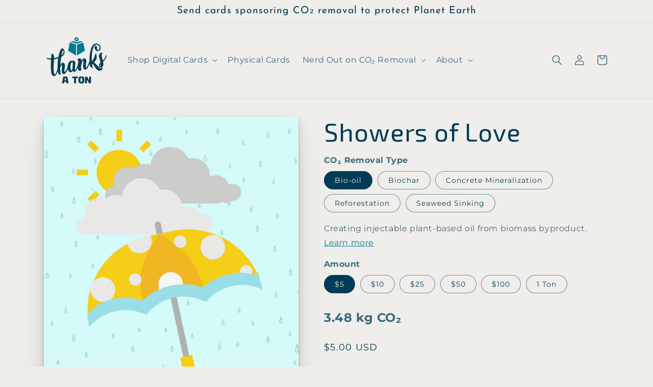

--- FILE ---
content_type: text/html; charset=utf-8
request_url: https://thanksaton.earth/products/showers-of-love-new-baby-cards
body_size: 49003
content:
<!doctype html>
<html class="no-js" lang="en">

  <head>
    
    <!-- Google Tag Manager -->
    <script>(function(w,d,s,l,i){w[l]=w[l]||[];w[l].push({'gtm.start':
    new Date().getTime(),event:'gtm.js'});var f=d.getElementsByTagName(s)[0],
    j=d.createElement(s),dl=l!='dataLayer'?'&l='+l:'';j.async=true;j.src=
    'https://www.googletagmanager.com/gtm.js?id='+i+dl;f.parentNode.insertBefore(j,f);
    })(window,document,'script','dataLayer','GTM-TFHCG53');</script>
    <!-- End Google Tag Manager -->
    

    <meta charset="utf-8">
    <meta http-equiv="X-UA-Compatible" content="IE=edge">
    <meta name="viewport" content="width=device-width,initial-scale=1">
    <meta name="theme-color" content="">
    <link rel="canonical" href="https://thanksaton.earth/products/showers-of-love-new-baby-cards">
    <link rel="preconnect" href="https://cdn.shopify.com" crossorigin>
    
    <link rel="stylesheet" href="https://cdnjs.cloudflare.com/ajax/libs/animate.css/4.1.1/animate.min.css" /><link rel="icon" type="image/png" href="//thanksaton.earth/cdn/shop/files/new_ton_logo_svg.svg?crop=center&height=32&v=1704921351&width=32"><link rel="preconnect" href="https://fonts.shopifycdn.com" crossorigin><title>
      Showers of Love - New Baby Cards - Thanks a Ton
</title>

    
      <meta name="description" content="A shower often brings tears of love and joy in celebration of our hopes and dreams for the future. Our &quot;Showers of Love&quot; greeting card directly supports high quality carbon removal projects.">
    

    

<meta property="og:site_name" content="Thanks a Ton">
<meta property="og:url" content="https://thanksaton.earth/products/showers-of-love-new-baby-cards">
<meta property="og:title" content="Showers of Love - New Baby Cards - Thanks a Ton">
<meta property="og:type" content="product">
<meta property="og:description" content="A shower often brings tears of love and joy in celebration of our hopes and dreams for the future. Our &quot;Showers of Love&quot; greeting card directly supports high quality carbon removal projects."><meta property="og:image" content="http://thanksaton.earth/cdn/shop/files/new_ton_logo_svg.svg?v=1704921351">
  <meta property="og:image:secure_url" content="https://thanksaton.earth/cdn/shop/files/new_ton_logo_svg.svg?v=1704921351">
  <meta property="og:image:width" content="150">
  <meta property="og:image:height" content="166"><meta property="og:price:amount" content="5.00">
  <meta property="og:price:currency" content="USD"><meta name="twitter:card" content="summary_large_image">
<meta name="twitter:title" content="Showers of Love - New Baby Cards - Thanks a Ton">
<meta name="twitter:description" content="A shower often brings tears of love and joy in celebration of our hopes and dreams for the future. Our &quot;Showers of Love&quot; greeting card directly supports high quality carbon removal projects.">

  <meta name="twitter:image" content="https://thanksaton.earth/cdn/shop/files/new_ton_logo_svg.svg?v=1704921351&cache_refresh=1">



    <script src="//thanksaton.earth/cdn/shop/t/28/assets/global.js?v=103916293974996067831756745002" defer="defer"></script>
    <script>window.performance && window.performance.mark && window.performance.mark('shopify.content_for_header.start');</script><meta name="google-site-verification" content="12YvZ9npXFZ33L1l_43Kr_8psvqYrWTqed2Cu0f63b8">
<meta id="shopify-digital-wallet" name="shopify-digital-wallet" content="/57007865903/digital_wallets/dialog">
<meta name="shopify-checkout-api-token" content="5467077f5ae0e704230b5dcadea38d82">
<meta id="in-context-paypal-metadata" data-shop-id="57007865903" data-venmo-supported="false" data-environment="production" data-locale="en_US" data-paypal-v4="true" data-currency="USD">
<link rel="alternate" type="application/json+oembed" href="https://thanksaton.earth/products/showers-of-love-new-baby-cards.oembed">
<script async="async" src="/checkouts/internal/preloads.js?locale=en-US"></script>
<link rel="preconnect" href="https://shop.app" crossorigin="anonymous">
<script async="async" src="https://shop.app/checkouts/internal/preloads.js?locale=en-US&shop_id=57007865903" crossorigin="anonymous"></script>
<script id="apple-pay-shop-capabilities" type="application/json">{"shopId":57007865903,"countryCode":"US","currencyCode":"USD","merchantCapabilities":["supports3DS"],"merchantId":"gid:\/\/shopify\/Shop\/57007865903","merchantName":"Thanks a Ton","requiredBillingContactFields":["postalAddress","email"],"requiredShippingContactFields":["postalAddress","email"],"shippingType":"shipping","supportedNetworks":["visa","masterCard","amex","discover","elo","jcb"],"total":{"type":"pending","label":"Thanks a Ton","amount":"1.00"},"shopifyPaymentsEnabled":true,"supportsSubscriptions":true}</script>
<script id="shopify-features" type="application/json">{"accessToken":"5467077f5ae0e704230b5dcadea38d82","betas":["rich-media-storefront-analytics"],"domain":"thanksaton.earth","predictiveSearch":true,"shopId":57007865903,"locale":"en"}</script>
<script>var Shopify = Shopify || {};
Shopify.shop = "thanksaton-llc.myshopify.com";
Shopify.locale = "en";
Shopify.currency = {"active":"USD","rate":"1.0"};
Shopify.country = "US";
Shopify.theme = {"name":"Launching Climeworks Gift Card","id":147940573231,"schema_name":"Dawn","schema_version":"5.0.0","theme_store_id":887,"role":"main"};
Shopify.theme.handle = "null";
Shopify.theme.style = {"id":null,"handle":null};
Shopify.cdnHost = "thanksaton.earth/cdn";
Shopify.routes = Shopify.routes || {};
Shopify.routes.root = "/";</script>
<script type="module">!function(o){(o.Shopify=o.Shopify||{}).modules=!0}(window);</script>
<script>!function(o){function n(){var o=[];function n(){o.push(Array.prototype.slice.apply(arguments))}return n.q=o,n}var t=o.Shopify=o.Shopify||{};t.loadFeatures=n(),t.autoloadFeatures=n()}(window);</script>
<script>
  window.ShopifyPay = window.ShopifyPay || {};
  window.ShopifyPay.apiHost = "shop.app\/pay";
  window.ShopifyPay.redirectState = null;
</script>
<script id="shop-js-analytics" type="application/json">{"pageType":"product"}</script>
<script defer="defer" async type="module" src="//thanksaton.earth/cdn/shopifycloud/shop-js/modules/v2/client.init-shop-cart-sync_IZsNAliE.en.esm.js"></script>
<script defer="defer" async type="module" src="//thanksaton.earth/cdn/shopifycloud/shop-js/modules/v2/chunk.common_0OUaOowp.esm.js"></script>
<script type="module">
  await import("//thanksaton.earth/cdn/shopifycloud/shop-js/modules/v2/client.init-shop-cart-sync_IZsNAliE.en.esm.js");
await import("//thanksaton.earth/cdn/shopifycloud/shop-js/modules/v2/chunk.common_0OUaOowp.esm.js");

  window.Shopify.SignInWithShop?.initShopCartSync?.({"fedCMEnabled":true,"windoidEnabled":true});

</script>
<script>
  window.Shopify = window.Shopify || {};
  if (!window.Shopify.featureAssets) window.Shopify.featureAssets = {};
  window.Shopify.featureAssets['shop-js'] = {"shop-cart-sync":["modules/v2/client.shop-cart-sync_DLOhI_0X.en.esm.js","modules/v2/chunk.common_0OUaOowp.esm.js"],"init-fed-cm":["modules/v2/client.init-fed-cm_C6YtU0w6.en.esm.js","modules/v2/chunk.common_0OUaOowp.esm.js"],"shop-button":["modules/v2/client.shop-button_BCMx7GTG.en.esm.js","modules/v2/chunk.common_0OUaOowp.esm.js"],"shop-cash-offers":["modules/v2/client.shop-cash-offers_BT26qb5j.en.esm.js","modules/v2/chunk.common_0OUaOowp.esm.js","modules/v2/chunk.modal_CGo_dVj3.esm.js"],"init-windoid":["modules/v2/client.init-windoid_B9PkRMql.en.esm.js","modules/v2/chunk.common_0OUaOowp.esm.js"],"init-shop-email-lookup-coordinator":["modules/v2/client.init-shop-email-lookup-coordinator_DZkqjsbU.en.esm.js","modules/v2/chunk.common_0OUaOowp.esm.js"],"shop-toast-manager":["modules/v2/client.shop-toast-manager_Di2EnuM7.en.esm.js","modules/v2/chunk.common_0OUaOowp.esm.js"],"shop-login-button":["modules/v2/client.shop-login-button_BtqW_SIO.en.esm.js","modules/v2/chunk.common_0OUaOowp.esm.js","modules/v2/chunk.modal_CGo_dVj3.esm.js"],"avatar":["modules/v2/client.avatar_BTnouDA3.en.esm.js"],"pay-button":["modules/v2/client.pay-button_CWa-C9R1.en.esm.js","modules/v2/chunk.common_0OUaOowp.esm.js"],"init-shop-cart-sync":["modules/v2/client.init-shop-cart-sync_IZsNAliE.en.esm.js","modules/v2/chunk.common_0OUaOowp.esm.js"],"init-customer-accounts":["modules/v2/client.init-customer-accounts_DenGwJTU.en.esm.js","modules/v2/client.shop-login-button_BtqW_SIO.en.esm.js","modules/v2/chunk.common_0OUaOowp.esm.js","modules/v2/chunk.modal_CGo_dVj3.esm.js"],"init-shop-for-new-customer-accounts":["modules/v2/client.init-shop-for-new-customer-accounts_JdHXxpS9.en.esm.js","modules/v2/client.shop-login-button_BtqW_SIO.en.esm.js","modules/v2/chunk.common_0OUaOowp.esm.js","modules/v2/chunk.modal_CGo_dVj3.esm.js"],"init-customer-accounts-sign-up":["modules/v2/client.init-customer-accounts-sign-up_D6__K_p8.en.esm.js","modules/v2/client.shop-login-button_BtqW_SIO.en.esm.js","modules/v2/chunk.common_0OUaOowp.esm.js","modules/v2/chunk.modal_CGo_dVj3.esm.js"],"checkout-modal":["modules/v2/client.checkout-modal_C_ZQDY6s.en.esm.js","modules/v2/chunk.common_0OUaOowp.esm.js","modules/v2/chunk.modal_CGo_dVj3.esm.js"],"shop-follow-button":["modules/v2/client.shop-follow-button_XetIsj8l.en.esm.js","modules/v2/chunk.common_0OUaOowp.esm.js","modules/v2/chunk.modal_CGo_dVj3.esm.js"],"lead-capture":["modules/v2/client.lead-capture_DvA72MRN.en.esm.js","modules/v2/chunk.common_0OUaOowp.esm.js","modules/v2/chunk.modal_CGo_dVj3.esm.js"],"shop-login":["modules/v2/client.shop-login_ClXNxyh6.en.esm.js","modules/v2/chunk.common_0OUaOowp.esm.js","modules/v2/chunk.modal_CGo_dVj3.esm.js"],"payment-terms":["modules/v2/client.payment-terms_CNlwjfZz.en.esm.js","modules/v2/chunk.common_0OUaOowp.esm.js","modules/v2/chunk.modal_CGo_dVj3.esm.js"]};
</script>
<script>(function() {
  var isLoaded = false;
  function asyncLoad() {
    if (isLoaded) return;
    isLoaded = true;
    var urls = ["https:\/\/quizify.arhamcommerce.com\/js\/shortcode.js?shop=thanksaton-llc.myshopify.com","https:\/\/faq-king.com\/scripts\/faq_app_6d8d239fe17126b766736508e53561e9.js?shop=thanksaton-llc.myshopify.com"];
    for (var i = 0; i < urls.length; i++) {
      var s = document.createElement('script');
      s.type = 'text/javascript';
      s.async = true;
      s.src = urls[i];
      var x = document.getElementsByTagName('script')[0];
      x.parentNode.insertBefore(s, x);
    }
  };
  if(window.attachEvent) {
    window.attachEvent('onload', asyncLoad);
  } else {
    window.addEventListener('load', asyncLoad, false);
  }
})();</script>
<script id="__st">var __st={"a":57007865903,"offset":-28800,"reqid":"3d377e70-590b-4921-8f0b-1232a536dfd4-1768360561","pageurl":"thanksaton.earth\/products\/showers-of-love-new-baby-cards","u":"3141c2ac8489","p":"product","rtyp":"product","rid":7242990092335};</script>
<script>window.ShopifyPaypalV4VisibilityTracking = true;</script>
<script id="captcha-bootstrap">!function(){'use strict';const t='contact',e='account',n='new_comment',o=[[t,t],['blogs',n],['comments',n],[t,'customer']],c=[[e,'customer_login'],[e,'guest_login'],[e,'recover_customer_password'],[e,'create_customer']],r=t=>t.map((([t,e])=>`form[action*='/${t}']:not([data-nocaptcha='true']) input[name='form_type'][value='${e}']`)).join(','),a=t=>()=>t?[...document.querySelectorAll(t)].map((t=>t.form)):[];function s(){const t=[...o],e=r(t);return a(e)}const i='password',u='form_key',d=['recaptcha-v3-token','g-recaptcha-response','h-captcha-response',i],f=()=>{try{return window.sessionStorage}catch{return}},m='__shopify_v',_=t=>t.elements[u];function p(t,e,n=!1){try{const o=window.sessionStorage,c=JSON.parse(o.getItem(e)),{data:r}=function(t){const{data:e,action:n}=t;return t[m]||n?{data:e,action:n}:{data:t,action:n}}(c);for(const[e,n]of Object.entries(r))t.elements[e]&&(t.elements[e].value=n);n&&o.removeItem(e)}catch(o){console.error('form repopulation failed',{error:o})}}const l='form_type',E='cptcha';function T(t){t.dataset[E]=!0}const w=window,h=w.document,L='Shopify',v='ce_forms',y='captcha';let A=!1;((t,e)=>{const n=(g='f06e6c50-85a8-45c8-87d0-21a2b65856fe',I='https://cdn.shopify.com/shopifycloud/storefront-forms-hcaptcha/ce_storefront_forms_captcha_hcaptcha.v1.5.2.iife.js',D={infoText:'Protected by hCaptcha',privacyText:'Privacy',termsText:'Terms'},(t,e,n)=>{const o=w[L][v],c=o.bindForm;if(c)return c(t,g,e,D).then(n);var r;o.q.push([[t,g,e,D],n]),r=I,A||(h.body.append(Object.assign(h.createElement('script'),{id:'captcha-provider',async:!0,src:r})),A=!0)});var g,I,D;w[L]=w[L]||{},w[L][v]=w[L][v]||{},w[L][v].q=[],w[L][y]=w[L][y]||{},w[L][y].protect=function(t,e){n(t,void 0,e),T(t)},Object.freeze(w[L][y]),function(t,e,n,w,h,L){const[v,y,A,g]=function(t,e,n){const i=e?o:[],u=t?c:[],d=[...i,...u],f=r(d),m=r(i),_=r(d.filter((([t,e])=>n.includes(e))));return[a(f),a(m),a(_),s()]}(w,h,L),I=t=>{const e=t.target;return e instanceof HTMLFormElement?e:e&&e.form},D=t=>v().includes(t);t.addEventListener('submit',(t=>{const e=I(t);if(!e)return;const n=D(e)&&!e.dataset.hcaptchaBound&&!e.dataset.recaptchaBound,o=_(e),c=g().includes(e)&&(!o||!o.value);(n||c)&&t.preventDefault(),c&&!n&&(function(t){try{if(!f())return;!function(t){const e=f();if(!e)return;const n=_(t);if(!n)return;const o=n.value;o&&e.removeItem(o)}(t);const e=Array.from(Array(32),(()=>Math.random().toString(36)[2])).join('');!function(t,e){_(t)||t.append(Object.assign(document.createElement('input'),{type:'hidden',name:u})),t.elements[u].value=e}(t,e),function(t,e){const n=f();if(!n)return;const o=[...t.querySelectorAll(`input[type='${i}']`)].map((({name:t})=>t)),c=[...d,...o],r={};for(const[a,s]of new FormData(t).entries())c.includes(a)||(r[a]=s);n.setItem(e,JSON.stringify({[m]:1,action:t.action,data:r}))}(t,e)}catch(e){console.error('failed to persist form',e)}}(e),e.submit())}));const S=(t,e)=>{t&&!t.dataset[E]&&(n(t,e.some((e=>e===t))),T(t))};for(const o of['focusin','change'])t.addEventListener(o,(t=>{const e=I(t);D(e)&&S(e,y())}));const B=e.get('form_key'),M=e.get(l),P=B&&M;t.addEventListener('DOMContentLoaded',(()=>{const t=y();if(P)for(const e of t)e.elements[l].value===M&&p(e,B);[...new Set([...A(),...v().filter((t=>'true'===t.dataset.shopifyCaptcha))])].forEach((e=>S(e,t)))}))}(h,new URLSearchParams(w.location.search),n,t,e,['guest_login'])})(!0,!0)}();</script>
<script integrity="sha256-4kQ18oKyAcykRKYeNunJcIwy7WH5gtpwJnB7kiuLZ1E=" data-source-attribution="shopify.loadfeatures" defer="defer" src="//thanksaton.earth/cdn/shopifycloud/storefront/assets/storefront/load_feature-a0a9edcb.js" crossorigin="anonymous"></script>
<script crossorigin="anonymous" defer="defer" src="//thanksaton.earth/cdn/shopifycloud/storefront/assets/shopify_pay/storefront-65b4c6d7.js?v=20250812"></script>
<script data-source-attribution="shopify.dynamic_checkout.dynamic.init">var Shopify=Shopify||{};Shopify.PaymentButton=Shopify.PaymentButton||{isStorefrontPortableWallets:!0,init:function(){window.Shopify.PaymentButton.init=function(){};var t=document.createElement("script");t.src="https://thanksaton.earth/cdn/shopifycloud/portable-wallets/latest/portable-wallets.en.js",t.type="module",document.head.appendChild(t)}};
</script>
<script data-source-attribution="shopify.dynamic_checkout.buyer_consent">
  function portableWalletsHideBuyerConsent(e){var t=document.getElementById("shopify-buyer-consent"),n=document.getElementById("shopify-subscription-policy-button");t&&n&&(t.classList.add("hidden"),t.setAttribute("aria-hidden","true"),n.removeEventListener("click",e))}function portableWalletsShowBuyerConsent(e){var t=document.getElementById("shopify-buyer-consent"),n=document.getElementById("shopify-subscription-policy-button");t&&n&&(t.classList.remove("hidden"),t.removeAttribute("aria-hidden"),n.addEventListener("click",e))}window.Shopify?.PaymentButton&&(window.Shopify.PaymentButton.hideBuyerConsent=portableWalletsHideBuyerConsent,window.Shopify.PaymentButton.showBuyerConsent=portableWalletsShowBuyerConsent);
</script>
<script data-source-attribution="shopify.dynamic_checkout.cart.bootstrap">document.addEventListener("DOMContentLoaded",(function(){function t(){return document.querySelector("shopify-accelerated-checkout-cart, shopify-accelerated-checkout")}if(t())Shopify.PaymentButton.init();else{new MutationObserver((function(e,n){t()&&(Shopify.PaymentButton.init(),n.disconnect())})).observe(document.body,{childList:!0,subtree:!0})}}));
</script>
<script id='scb4127' type='text/javascript' async='' src='https://thanksaton.earth/cdn/shopifycloud/privacy-banner/storefront-banner.js'></script><link id="shopify-accelerated-checkout-styles" rel="stylesheet" media="screen" href="https://thanksaton.earth/cdn/shopifycloud/portable-wallets/latest/accelerated-checkout-backwards-compat.css" crossorigin="anonymous">
<style id="shopify-accelerated-checkout-cart">
        #shopify-buyer-consent {
  margin-top: 1em;
  display: inline-block;
  width: 100%;
}

#shopify-buyer-consent.hidden {
  display: none;
}

#shopify-subscription-policy-button {
  background: none;
  border: none;
  padding: 0;
  text-decoration: underline;
  font-size: inherit;
  cursor: pointer;
}

#shopify-subscription-policy-button::before {
  box-shadow: none;
}

      </style>
<script id="sections-script" data-sections="product-recommendations,header,footer" defer="defer" src="//thanksaton.earth/cdn/shop/t/28/compiled_assets/scripts.js?5350"></script>
<script>window.performance && window.performance.mark && window.performance.mark('shopify.content_for_header.end');</script>


    <style data-shopify>
      @font-face {
  font-family: Montserrat;
  font-weight: 400;
  font-style: normal;
  font-display: swap;
  src: url("//thanksaton.earth/cdn/fonts/montserrat/montserrat_n4.81949fa0ac9fd2021e16436151e8eaa539321637.woff2") format("woff2"),
       url("//thanksaton.earth/cdn/fonts/montserrat/montserrat_n4.a6c632ca7b62da89c3594789ba828388aac693fe.woff") format("woff");
}

      @font-face {
  font-family: Montserrat;
  font-weight: 700;
  font-style: normal;
  font-display: swap;
  src: url("//thanksaton.earth/cdn/fonts/montserrat/montserrat_n7.3c434e22befd5c18a6b4afadb1e3d77c128c7939.woff2") format("woff2"),
       url("//thanksaton.earth/cdn/fonts/montserrat/montserrat_n7.5d9fa6e2cae713c8fb539a9876489d86207fe957.woff") format("woff");
}

      @font-face {
  font-family: Montserrat;
  font-weight: 400;
  font-style: italic;
  font-display: swap;
  src: url("//thanksaton.earth/cdn/fonts/montserrat/montserrat_i4.5a4ea298b4789e064f62a29aafc18d41f09ae59b.woff2") format("woff2"),
       url("//thanksaton.earth/cdn/fonts/montserrat/montserrat_i4.072b5869c5e0ed5b9d2021e4c2af132e16681ad2.woff") format("woff");
}

      @font-face {
  font-family: Montserrat;
  font-weight: 700;
  font-style: italic;
  font-display: swap;
  src: url("//thanksaton.earth/cdn/fonts/montserrat/montserrat_i7.a0d4a463df4f146567d871890ffb3c80408e7732.woff2") format("woff2"),
       url("//thanksaton.earth/cdn/fonts/montserrat/montserrat_i7.f6ec9f2a0681acc6f8152c40921d2a4d2e1a2c78.woff") format("woff");
}

      @font-face {
  font-family: "Josefin Sans";
  font-weight: 400;
  font-style: normal;
  font-display: swap;
  src: url("//thanksaton.earth/cdn/fonts/josefin_sans/josefinsans_n4.70f7efd699799949e6d9f99bc20843a2c86a2e0f.woff2") format("woff2"),
       url("//thanksaton.earth/cdn/fonts/josefin_sans/josefinsans_n4.35d308a1bdf56e5556bc2ac79702c721e4e2e983.woff") format("woff");
}


      :root {
        --font-body-family: Montserrat, sans-serif;
        --font-body-style: normal;
        --font-body-weight: 400;
        --font-body-weight-bold: 700;

        --font-heading-family: "Josefin Sans", sans-serif;
        --font-heading-style: normal;
        --font-heading-weight: 400;

        --font-body-scale: 1.0;
        --font-heading-scale: 1.5;

        --color-base-text: 0, 60, 87;
        --color-shadow: 0, 60, 87;
        --color-base-background-1: 240, 238, 234;
        --color-base-background-2: 223, 220, 217;
        --color-base-background-3: 44, 41, 35;
        --color-base-solid-button-labels: 44, 41, 35;
        --color-base-outline-button-labels: 0, 123, 149;
        --color-base-accent-1: 79, 197, 183;
        --color-base-accent-2: 255, 114, 118;
        --color-base-accent-3: 255, 166, 23;
        --payment-terms-background-color: #f0eeea;

        --gradient-base-background-1: #f0eeea;
        --gradient-base-background-2: #dfdcd9;
        --gradient-base-background-3: #2c2923;
        --gradient-base-accent-1: #4fc5b7;
        --gradient-base-accent-2: #ff7276;
        --gradient-base-accent-3: #ffa617;

        --media-padding: px;
        --media-border-opacity: 0.05;
        --media-border-width: 0px;
        --media-radius: 0px;
        --media-shadow-opacity: 0.0;
        --media-shadow-horizontal-offset: 0px;
        --media-shadow-vertical-offset: 4px;
        --media-shadow-blur-radius: 5px;

        --page-width: 120rem;
        --page-width-margin: 0rem;

        --card-image-padding: 0.0rem;
        --card-corner-radius: 0.0rem;
        --card-text-alignment: left;
        --card-border-width: 0.1rem;
        --card-border-opacity: 0.1;
        --card-shadow-opacity: 0.0;
        --card-shadow-horizontal-offset: -4.0rem;
        --card-shadow-vertical-offset: -4.0rem;
        --card-shadow-blur-radius: 0.0rem;

        --badge-corner-radius: 4.0rem;

        --popup-border-width: 1px;
        --popup-border-opacity: 0.1;
        --popup-corner-radius: 0px;
        --popup-shadow-opacity: 0.15;
        --popup-shadow-horizontal-offset: 0px;
        --popup-shadow-vertical-offset: 4px;
        --popup-shadow-blur-radius: 15px;

        --drawer-border-width: 1px;
        --drawer-border-opacity: 0.1;
        --drawer-shadow-opacity: 0.0;
        --drawer-shadow-horizontal-offset: 0px;
        --drawer-shadow-vertical-offset: 4px;
        --drawer-shadow-blur-radius: 5px;

        --spacing-sections-desktop: 0px;
        --spacing-sections-mobile: 0px;

        --grid-desktop-vertical-spacing: 8px;
        --grid-desktop-horizontal-spacing: 8px;
        --grid-mobile-vertical-spacing: 4px;
        --grid-mobile-horizontal-spacing: 4px;

        --text-boxes-border-opacity: 0.1;
        --text-boxes-border-width: 0px;
        --text-boxes-radius: 0px;
        --text-boxes-shadow-opacity: 0.0;
        --text-boxes-shadow-horizontal-offset: 0px;
        --text-boxes-shadow-vertical-offset: 4px;
        --text-boxes-shadow-blur-radius: 5px;

        --buttons-radius: 0px;
        --buttons-radius-outset: 0px;
        --buttons-border-width: 1px;
        --buttons-border-opacity: 1.0;
        --buttons-shadow-opacity: 0.0;
        --buttons-shadow-horizontal-offset: -12px;
        --buttons-shadow-vertical-offset: -12px;
        --buttons-shadow-blur-radius: 0px;
        --buttons-border-offset: 0px;

        --inputs-radius: 0px;
        --inputs-border-width: 1px;
        --inputs-border-opacity: 0.55;
        --inputs-shadow-opacity: 0.0;
        --inputs-shadow-horizontal-offset: -12px;
        --inputs-margin-offset: 0px;
        --inputs-shadow-vertical-offset: -12px;
        --inputs-shadow-blur-radius: 0px;
        --inputs-radius-outset: 0px;

        --variant-pills-radius: 40px;
        --variant-pills-border-width: 1px;
        --variant-pills-border-opacity: 0.55;
        --variant-pills-shadow-opacity: 0.0;
        --variant-pills-shadow-horizontal-offset: -12px;
        --variant-pills-shadow-vertical-offset: -12px;
        --variant-pills-shadow-blur-radius: 0px;
      }

      *,
      *::before,
      *::after {
        box-sizing: inherit;
      }

      html {
        box-sizing: border-box;
        font-size: calc(var(--font-body-scale) * 62.5%);
        height: 100%;
      }

      body {
        display: grid;
        grid-template-rows: auto auto 1fr auto;
        grid-template-columns: 100%;
        min-height: 100%;
        margin: 0;
        font-size: 1.5rem;
        letter-spacing: 0.06rem;
        line-height: calc(1 + 0.8 / var(--font-body-scale));
        font-family: var(--font-body-family);
        font-style: var(--font-body-style);
        font-weight: var(--font-body-weight);
      }

      @font-face { 
        font-family: ‘Exo’;
        src: url(https://cdn.shopify.com/s/files/1/0570/0786/5903/files/Exo.woff?v=1703550779) format('woff2');
        }

      @media screen and (min-width: 750px) {
        body {
          font-size: 1.6rem;
        }
      }
    </style>

    <link href="//thanksaton.earth/cdn/shop/t/28/assets/base.css?v=86593595584955562691756745002" rel="stylesheet" type="text/css" media="all" />
<link rel="preload" as="font" href="//thanksaton.earth/cdn/fonts/montserrat/montserrat_n4.81949fa0ac9fd2021e16436151e8eaa539321637.woff2" type="font/woff2" crossorigin><link rel="preload" as="font" href="//thanksaton.earth/cdn/fonts/josefin_sans/josefinsans_n4.70f7efd699799949e6d9f99bc20843a2c86a2e0f.woff2" type="font/woff2" crossorigin><link rel="stylesheet" href="//thanksaton.earth/cdn/shop/t/28/assets/component-predictive-search.css?v=165644661289088488651756745002" media="print" onload="this.media='all'"><script>document.documentElement.className = document.documentElement.className.replace('no-js', 'js');
    if (Shopify.designMode) {
      document.documentElement.classList.add('shopify-design-mode');
    }
    </script>
    
    <link rel="stylesheet" href="//thanksaton.earth/cdn/shop/t/28/assets/print.css?v=163867832358789431611756745002" media="print">    
    <!-- Google Tag Manager -->
<script>(function(w,d,s,l,i){w[l]=w[l]||[];w[l].push({'gtm.start':
new Date().getTime(),event:'gtm.js'});var f=d.getElementsByTagName(s)[0],
j=d.createElement(s),dl=l!='dataLayer'?'&l='+l:'';j.async=true;j.src=
'https://www.googletagmanager.com/gtm.js?id='+i+dl;f.parentNode.insertBefore(j,f);
})(window,document,'script','dataLayer','GTM-TFHCG53');</script>
<!-- End Google Tag Manager -->






<script type="text/javascript">
window.dataLayer = window.dataLayer || [];

window.appStart = function(){
  window.productPageHandle = function(){

    var productName = "Showers of Love";
    var productId = "7242990092335";
    var productPrice = "5.00";
    var productBrand = "Thanks a Ton";
    var productCollection = "All Greeting Cards";
    var productType = "Occasion Card";
    var productSku = "";
    var productVariantId = "41667796500527";
    var productVariantTitle = "Bio-oil / $5";

    window.dataLayer.push({
      event: "analyzify_productDetail",
      productId: productId,
      productName: productName,
      productPrice: productPrice,
      productBrand: productBrand,
      productCategory: productCollection,
      productType: productType,
      productSku: productSku,
      productVariantId: productVariantId,
      productVariantTitle: productVariantTitle,
      currency: "USD",
    });
  };

  window.allPageHandle = function(){
    window.dataLayer.push({
      event: "ga4kit_info",
      contentGroup: "product",
      
        userType: "visitor",
      
    });
  };
  allPageHandle();
      
  
    productPageHandle();
  

}
appStart();
</script>
    
  <!-- BEGIN app block: shopify://apps/hulk-form-builder/blocks/app-embed/b6b8dd14-356b-4725-a4ed-77232212b3c3 --><!-- BEGIN app snippet: hulkapps-formbuilder-theme-ext --><script type="text/javascript">
  
  if (typeof window.formbuilder_customer != "object") {
        window.formbuilder_customer = {}
  }

  window.hulkFormBuilder = {
    form_data: {"form_IiSfvpYUQoWVOKsdUV2TqQ":{"uuid":"IiSfvpYUQoWVOKsdUV2TqQ","form_name":"Physical Cards Contact Form","form_data":{"div_back_gradient_1":"#fff","div_back_gradient_2":"#fff","back_color":"#f0eeea","form_title":"\u003ch2 style=\"text-align: center; font-family: Montserrat;\"\u003e\u003cstrong\u003e\u003cspan style=\"color:2C2923;\"\u003ePhysical Cards Contact Form\u003c\/span\u003e\u003c\/strong\u003e\u003c\/h2\u003e\n","form_submit":"Submit","after_submit":"hideAndmessage","after_submit_msg":"\u003cp\u003eThank you! Someone will be in touch with you shortly.\u003c\/p\u003e\n","captcha_enable":"no","label_style":"blockLabels","input_border_radius":0,"back_type":"color","input_back_color":"#fff","input_back_color_hover":"#fff","back_shadow":"none","label_font_clr":"#003c57","input_font_clr":"#003c57","button_align":"fullBtn","button_clr":"#2c2923","button_back_clr":"#63c5b8","button_border_radius":0,"form_width":"650px","form_border_size":"2","form_border_clr":"#007b92","form_border_radius":0,"label_font_size":"14","input_font_size":"12","button_font_size":"16","form_padding":"40","input_border_color":"#ccc","input_border_color_hover":"#007b92","btn_border_clr":"#333333","btn_border_size":0,"form_name":"Physical Cards Contact Form","":"info@thanksaton.earth","form_emails":"info@thanksaton.earth","admin_email_subject":"Physical Cards form submission received","admin_email_message":"","form_access_message":"\u003cp\u003ePlease login to access the form\u003cbr\u003eDo not have an account? Create account\u003c\/p\u003e","form_description":"\u003cp style=\"text-align: center;\"\u003e\u003cbr \/\u003e\nPlease fill out\u0026nbsp;the details below and we will reach out to you to further discuss how we can fulfill what you\u0026#39;re looking for!\u003c\/p\u003e\n","label_font_family":"Montserrat","form_banner_alignment":"center","after_submit_url":"https:\/\/thanksaton.earth\/pages\/thanks-a-ton\/12470936862767","auto_responder_sendname":"thanks a ton auto response","auto_responder_sendemail":"info@thanksaton.earth","auto_responder_subject":"Physical Cards Contact Form Received","notification_email_send":true,"auto_responder_message":"\u003cp\u003eThank you for your submission.\u003cbr \/\u003e\nSomeone will be in touch with you shortly.\u003c\/p\u003e\n","formElements":[{"type":"text","position":0,"label":"First Name","customClass":"","halfwidth":"yes","Conditions":{},"centerfield":"no","required":"no","page_number":1},{"type":"text","position":1,"label":"Last Name","halfwidth":"yes","Conditions":{},"required":"no","page_number":1},{"type":"email","position":2,"label":"Email","required":"yes","email_confirm":"yes","Conditions":{},"page_number":1},{"Conditions":{},"type":"text","position":3,"label":"Company","required":"no","halfwidth":"no","page_number":1},{"type":"textarea","position":4,"label":"Message","required":"yes","Conditions":{},"page_number":1},{"Conditions":{},"type":"phone","position":5,"label":"Phone Number","page_number":1},{"type":"select","position":6,"label":"What occasion are you planning your physical cards for?","values":"Client Appreciation\nEmployee Appreciation\/Recognition\nIncentivize or Motivate Employees\nProspect or Sales Development\nMarketing\nEmployee Holiday Gifts\nClient Holiday Gifts\nWork Anniversary\nEmployee Onboarding\nSpotlight Recognition\nOther\/Multiple Reasons","Conditions":{},"page_number":1,"required":"yes","elementCost":{},"other_value":"yes","other_value_label":"Occasion - Other\/Multiple Reasons Explained"},{"Conditions":{},"type":"select","position":7,"label":"How many recipients do you anticipate?","required":"yes","values":"10-24\n25-49\n50-99\n100-199\n200+","elementCost":{},"page_number":1},{"Conditions":{},"type":"textarea","position":8,"label":"Anything else we should know about what you are looking for?","page_number":1}]},"is_spam_form":false,"shop_uuid":"VW0i_E-j34aaYk0T6FObZw","shop_timezone":"America\/Los_Angeles","shop_id":84703,"shop_is_after_submit_enabled":true,"shop_shopify_plan":"professional","shop_shopify_domain":"thanksaton-llc.myshopify.com","shop_remove_watermark":false,"shop_created_at":"2023-05-24T16:10:13.676-05:00"}},
    shop_data: {"shop_VW0i_E-j34aaYk0T6FObZw":{"shop_uuid":"VW0i_E-j34aaYk0T6FObZw","shop_timezone":"America\/Los_Angeles","shop_id":84703,"shop_is_after_submit_enabled":true,"shop_shopify_plan":"Shopify","shop_shopify_domain":"thanksaton-llc.myshopify.com","shop_created_at":"2023-05-24T16:10:13.676-05:00","is_skip_metafield":false,"shop_deleted":false,"shop_disabled":false}},
    settings_data: {"shop_settings":{"shop_customise_msgs":[],"default_customise_msgs":{"is_required":"is required","thank_you":"Thank you! The form was submitted successfully.","processing":"Processing...","valid_data":"Please provide valid data","valid_email":"Provide valid email format","valid_tags":"HTML Tags are not allowed","valid_phone":"Provide valid phone number","valid_captcha":"Please provide valid captcha response","valid_url":"Provide valid URL","only_number_alloud":"Provide valid number in","number_less":"must be less than","number_more":"must be more than","image_must_less":"Image must be less than 20MB","image_number":"Images allowed","image_extension":"Invalid extension! Please provide image file","error_image_upload":"Error in image upload. Please try again.","error_file_upload":"Error in file upload. Please try again.","your_response":"Your response","error_form_submit":"Error occur.Please try again after sometime.","email_submitted":"Form with this email is already submitted","invalid_email_by_zerobounce":"The email address you entered appears to be invalid. Please check it and try again.","download_file":"Download file","card_details_invalid":"Your card details are invalid","card_details":"Card details","please_enter_card_details":"Please enter card details","card_number":"Card number","exp_mm":"Exp MM","exp_yy":"Exp YY","crd_cvc":"CVV","payment_value":"Payment amount","please_enter_payment_amount":"Please enter payment amount","address1":"Address line 1","address2":"Address line 2","city":"City","province":"Province","zipcode":"Zip code","country":"Country","blocked_domain":"This form does not accept addresses from","file_must_less":"File must be less than 20MB","file_extension":"Invalid extension! Please provide file","only_file_number_alloud":"files allowed","previous":"Previous","next":"Next","must_have_a_input":"Please enter at least one field.","please_enter_required_data":"Please enter required data","atleast_one_special_char":"Include at least one special character","atleast_one_lowercase_char":"Include at least one lowercase character","atleast_one_uppercase_char":"Include at least one uppercase character","atleast_one_number":"Include at least one number","must_have_8_chars":"Must have 8 characters long","be_between_8_and_12_chars":"Be between 8 and 12 characters long","please_select":"Please Select","phone_submitted":"Form with this phone number is already submitted","user_res_parse_error":"Error while submitting the form","valid_same_values":"values must be same","product_choice_clear_selection":"Clear Selection","picture_choice_clear_selection":"Clear Selection","remove_all_for_file_image_upload":"Remove All","invalid_file_type_for_image_upload":"You can't upload files of this type.","invalid_file_type_for_signature_upload":"You can't upload files of this type.","max_files_exceeded_for_file_upload":"You can not upload any more files.","max_files_exceeded_for_image_upload":"You can not upload any more files.","file_already_exist":"File already uploaded","max_limit_exceed":"You have added the maximum number of text fields.","cancel_upload_for_file_upload":"Cancel upload","cancel_upload_for_image_upload":"Cancel upload","cancel_upload_for_signature_upload":"Cancel upload"},"shop_blocked_domains":[]}},
    features_data: {"shop_plan_features":{"shop_plan_features":["unlimited-forms","full-design-customization","export-form-submissions","multiple-recipients-for-form-submissions","multiple-admin-notifications","enable-captcha","unlimited-file-uploads","save-submitted-form-data","set-auto-response-message","conditional-logic","form-banner","save-as-draft-facility","include-user-response-in-admin-email","disable-form-submission","file-upload"]}},
    shop: null,
    shop_id: null,
    plan_features: null,
    validateDoubleQuotes: false,
    assets: {
      extraFunctions: "https://cdn.shopify.com/extensions/019bb5ee-ec40-7527-955d-c1b8751eb060/form-builder-by-hulkapps-50/assets/extra-functions.js",
      extraStyles: "https://cdn.shopify.com/extensions/019bb5ee-ec40-7527-955d-c1b8751eb060/form-builder-by-hulkapps-50/assets/extra-styles.css",
      bootstrapStyles: "https://cdn.shopify.com/extensions/019bb5ee-ec40-7527-955d-c1b8751eb060/form-builder-by-hulkapps-50/assets/theme-app-extension-bootstrap.css"
    },
    translations: {
      htmlTagNotAllowed: "HTML Tags are not allowed",
      sqlQueryNotAllowed: "SQL Queries are not allowed",
      doubleQuoteNotAllowed: "Double quotes are not allowed",
      vorwerkHttpWwwNotAllowed: "The words \u0026#39;http\u0026#39; and \u0026#39;www\u0026#39; are not allowed. Please remove them and try again.",
      maxTextFieldsReached: "You have added the maximum number of text fields.",
      avoidNegativeWords: "Avoid negative words: Don\u0026#39;t use negative words in your contact message.",
      customDesignOnly: "This form is for custom designs requests. For general inquiries please contact our team at info@stagheaddesigns.com",
      zerobounceApiErrorMsg: "We couldn\u0026#39;t verify your email due to a technical issue. Please try again later.",
    }

  }

  

  window.FbThemeAppExtSettingsHash = {}
  
</script><!-- END app snippet --><!-- END app block --><!-- BEGIN app block: shopify://apps/fontify/blocks/app-embed/334490e2-2153-4a2e-a452-e90bdeffa3cc --><link rel="preconnect" href="https://cdn.nitroapps.co" crossorigin=""><!-- shop nitro_fontify metafields --><link rel="stylesheet" href="https://fonts.googleapis.com/css2?family=Exo+2:ital,wght@0,100;0,200;0,300;0,400;0,500;0,600;0,700;0,800;0,900;1,100;1,200;1,300;1,400;1,500;1,600;1,700;1,800;1,900&display=swap" />
                     
<style type="text/css" id="nitro-fontify" >
				 
		 
					h1,h2,h3,h4,h5,h6{
				font-family: 'Exo 2' !important;
				
			}
		 
	</style>
<script>
    console.log(null);
    console.log(null);
  </script><script
  type="text/javascript"
  id="fontify-scripts"
>
  
  (function () {
    // Prevent duplicate execution
    if (window.fontifyScriptInitialized) {
      return;
    }
    window.fontifyScriptInitialized = true;

    if (window.opener) {
      // Remove existing listener if any before adding new one
      if (window.fontifyMessageListener) {
        window.removeEventListener('message', window.fontifyMessageListener, false);
      }

      function watchClosedWindow() {
        let itv = setInterval(function () {
          if (!window.opener || window.opener.closed) {
            clearInterval(itv);
            window.close();
          }
        }, 1000);
      }

      // Helper function to inject scripts and links from vite-tag content
      function injectScript(encodedContent) {
        

        // Decode HTML entities
        const tempTextarea = document.createElement('textarea');
        tempTextarea.innerHTML = encodedContent;
        const viteContent = tempTextarea.value;

        // Parse HTML content
        const tempDiv = document.createElement('div');
        tempDiv.innerHTML = viteContent;

        // Track duplicates within tempDiv only
        const scriptIds = new Set();
        const scriptSrcs = new Set();
        const linkKeys = new Set();

        // Helper to clone element attributes
        function cloneAttributes(source, target) {
          Array.from(source.attributes).forEach(function(attr) {
            if (attr.name === 'crossorigin') {
              target.crossOrigin = attr.value;
            } else {
              target.setAttribute(attr.name, attr.value);
            }
          });
          if (source.textContent) {
            target.textContent = source.textContent;
          }
        }

        // Inject scripts (filter duplicates within tempDiv)
        tempDiv.querySelectorAll('script').forEach(function(script) {
          const scriptId = script.getAttribute('id');
          const scriptSrc = script.getAttribute('src');

          // Skip if duplicate in tempDiv
          if ((scriptId && scriptIds.has(scriptId)) || (scriptSrc && scriptSrcs.has(scriptSrc))) {
            return;
          }

          // Track script
          if (scriptId) scriptIds.add(scriptId);
          if (scriptSrc) scriptSrcs.add(scriptSrc);

          // Clone and inject
          const newScript = document.createElement('script');
          cloneAttributes(script, newScript);

          document.head.appendChild(newScript);
        });

        // Inject links (filter duplicates within tempDiv)
        tempDiv.querySelectorAll('link').forEach(function(link) {
          const linkHref = link.getAttribute('href');
          const linkRel = link.getAttribute('rel') || '';
          const key = linkHref + '|' + linkRel;

          // Skip if duplicate in tempDiv
          if (linkHref && linkKeys.has(key)) {
            return;
          }

          // Track link
          if (linkHref) linkKeys.add(key);

          // Clone and inject
          const newLink = document.createElement('link');
          cloneAttributes(link, newLink);
          document.head.appendChild(newLink);
        });
      }

      // Function to apply preview font data


      function receiveMessage(event) {
        watchClosedWindow();
        if (event.data.action == 'fontify_ready') {
          console.log('fontify_ready');
          injectScript(`&lt;!-- BEGIN app snippet: vite-tag --&gt;


  &lt;script src=&quot;https://cdn.shopify.com/extensions/019bafe3-77e1-7e6a-87b2-cbeff3e5cd6f/fontify-polaris-11/assets/main-B3V8Mu2P.js&quot; type=&quot;module&quot; crossorigin=&quot;anonymous&quot;&gt;&lt;/script&gt;

&lt;!-- END app snippet --&gt;
  &lt;!-- BEGIN app snippet: vite-tag --&gt;


  &lt;link href=&quot;//cdn.shopify.com/extensions/019bafe3-77e1-7e6a-87b2-cbeff3e5cd6f/fontify-polaris-11/assets/main-GVRB1u2d.css&quot; rel=&quot;stylesheet&quot; type=&quot;text/css&quot; media=&quot;all&quot; /&gt;

&lt;!-- END app snippet --&gt;
`);

        } else if (event.data.action == 'font_audit_ready') {
          injectScript(`&lt;!-- BEGIN app snippet: vite-tag --&gt;


  &lt;script src=&quot;https://cdn.shopify.com/extensions/019bafe3-77e1-7e6a-87b2-cbeff3e5cd6f/fontify-polaris-11/assets/audit-DDeWPAiq.js&quot; type=&quot;module&quot; crossorigin=&quot;anonymous&quot;&gt;&lt;/script&gt;

&lt;!-- END app snippet --&gt;
  &lt;!-- BEGIN app snippet: vite-tag --&gt;


  &lt;link href=&quot;//cdn.shopify.com/extensions/019bafe3-77e1-7e6a-87b2-cbeff3e5cd6f/fontify-polaris-11/assets/audit-CNr6hPle.css&quot; rel=&quot;stylesheet&quot; type=&quot;text/css&quot; media=&quot;all&quot; /&gt;

&lt;!-- END app snippet --&gt;
`);

        } else if (event.data.action == 'preview_font_data') {
          const fontData = event?.data || null;
          window.fontifyPreviewData = fontData;
          injectScript(`&lt;!-- BEGIN app snippet: vite-tag --&gt;


  &lt;script src=&quot;https://cdn.shopify.com/extensions/019bafe3-77e1-7e6a-87b2-cbeff3e5cd6f/fontify-polaris-11/assets/preview-CH6oXAfY.js&quot; type=&quot;module&quot; crossorigin=&quot;anonymous&quot;&gt;&lt;/script&gt;

&lt;!-- END app snippet --&gt;
`);
        }
      }

      // Store reference to listener for cleanup
      window.fontifyMessageListener = receiveMessage;
      window.addEventListener('message', receiveMessage, false);

      // Send init message when window is opened from opener
      if (window.opener) {
        window.opener.postMessage({ action: `${window.name}_init`, data: JSON.parse(JSON.stringify({})) }, '*');
      }
    }
  })();
</script>


<!-- END app block --><script src="https://cdn.shopify.com/extensions/019bb5ee-ec40-7527-955d-c1b8751eb060/form-builder-by-hulkapps-50/assets/form-builder-script.js" type="text/javascript" defer="defer"></script>
<link href="https://monorail-edge.shopifysvc.com" rel="dns-prefetch">
<script>(function(){if ("sendBeacon" in navigator && "performance" in window) {try {var session_token_from_headers = performance.getEntriesByType('navigation')[0].serverTiming.find(x => x.name == '_s').description;} catch {var session_token_from_headers = undefined;}var session_cookie_matches = document.cookie.match(/_shopify_s=([^;]*)/);var session_token_from_cookie = session_cookie_matches && session_cookie_matches.length === 2 ? session_cookie_matches[1] : "";var session_token = session_token_from_headers || session_token_from_cookie || "";function handle_abandonment_event(e) {var entries = performance.getEntries().filter(function(entry) {return /monorail-edge.shopifysvc.com/.test(entry.name);});if (!window.abandonment_tracked && entries.length === 0) {window.abandonment_tracked = true;var currentMs = Date.now();var navigation_start = performance.timing.navigationStart;var payload = {shop_id: 57007865903,url: window.location.href,navigation_start,duration: currentMs - navigation_start,session_token,page_type: "product"};window.navigator.sendBeacon("https://monorail-edge.shopifysvc.com/v1/produce", JSON.stringify({schema_id: "online_store_buyer_site_abandonment/1.1",payload: payload,metadata: {event_created_at_ms: currentMs,event_sent_at_ms: currentMs}}));}}window.addEventListener('pagehide', handle_abandonment_event);}}());</script>
<script id="web-pixels-manager-setup">(function e(e,d,r,n,o){if(void 0===o&&(o={}),!Boolean(null===(a=null===(i=window.Shopify)||void 0===i?void 0:i.analytics)||void 0===a?void 0:a.replayQueue)){var i,a;window.Shopify=window.Shopify||{};var t=window.Shopify;t.analytics=t.analytics||{};var s=t.analytics;s.replayQueue=[],s.publish=function(e,d,r){return s.replayQueue.push([e,d,r]),!0};try{self.performance.mark("wpm:start")}catch(e){}var l=function(){var e={modern:/Edge?\/(1{2}[4-9]|1[2-9]\d|[2-9]\d{2}|\d{4,})\.\d+(\.\d+|)|Firefox\/(1{2}[4-9]|1[2-9]\d|[2-9]\d{2}|\d{4,})\.\d+(\.\d+|)|Chrom(ium|e)\/(9{2}|\d{3,})\.\d+(\.\d+|)|(Maci|X1{2}).+ Version\/(15\.\d+|(1[6-9]|[2-9]\d|\d{3,})\.\d+)([,.]\d+|)( \(\w+\)|)( Mobile\/\w+|) Safari\/|Chrome.+OPR\/(9{2}|\d{3,})\.\d+\.\d+|(CPU[ +]OS|iPhone[ +]OS|CPU[ +]iPhone|CPU IPhone OS|CPU iPad OS)[ +]+(15[._]\d+|(1[6-9]|[2-9]\d|\d{3,})[._]\d+)([._]\d+|)|Android:?[ /-](13[3-9]|1[4-9]\d|[2-9]\d{2}|\d{4,})(\.\d+|)(\.\d+|)|Android.+Firefox\/(13[5-9]|1[4-9]\d|[2-9]\d{2}|\d{4,})\.\d+(\.\d+|)|Android.+Chrom(ium|e)\/(13[3-9]|1[4-9]\d|[2-9]\d{2}|\d{4,})\.\d+(\.\d+|)|SamsungBrowser\/([2-9]\d|\d{3,})\.\d+/,legacy:/Edge?\/(1[6-9]|[2-9]\d|\d{3,})\.\d+(\.\d+|)|Firefox\/(5[4-9]|[6-9]\d|\d{3,})\.\d+(\.\d+|)|Chrom(ium|e)\/(5[1-9]|[6-9]\d|\d{3,})\.\d+(\.\d+|)([\d.]+$|.*Safari\/(?![\d.]+ Edge\/[\d.]+$))|(Maci|X1{2}).+ Version\/(10\.\d+|(1[1-9]|[2-9]\d|\d{3,})\.\d+)([,.]\d+|)( \(\w+\)|)( Mobile\/\w+|) Safari\/|Chrome.+OPR\/(3[89]|[4-9]\d|\d{3,})\.\d+\.\d+|(CPU[ +]OS|iPhone[ +]OS|CPU[ +]iPhone|CPU IPhone OS|CPU iPad OS)[ +]+(10[._]\d+|(1[1-9]|[2-9]\d|\d{3,})[._]\d+)([._]\d+|)|Android:?[ /-](13[3-9]|1[4-9]\d|[2-9]\d{2}|\d{4,})(\.\d+|)(\.\d+|)|Mobile Safari.+OPR\/([89]\d|\d{3,})\.\d+\.\d+|Android.+Firefox\/(13[5-9]|1[4-9]\d|[2-9]\d{2}|\d{4,})\.\d+(\.\d+|)|Android.+Chrom(ium|e)\/(13[3-9]|1[4-9]\d|[2-9]\d{2}|\d{4,})\.\d+(\.\d+|)|Android.+(UC? ?Browser|UCWEB|U3)[ /]?(15\.([5-9]|\d{2,})|(1[6-9]|[2-9]\d|\d{3,})\.\d+)\.\d+|SamsungBrowser\/(5\.\d+|([6-9]|\d{2,})\.\d+)|Android.+MQ{2}Browser\/(14(\.(9|\d{2,})|)|(1[5-9]|[2-9]\d|\d{3,})(\.\d+|))(\.\d+|)|K[Aa][Ii]OS\/(3\.\d+|([4-9]|\d{2,})\.\d+)(\.\d+|)/},d=e.modern,r=e.legacy,n=navigator.userAgent;return n.match(d)?"modern":n.match(r)?"legacy":"unknown"}(),u="modern"===l?"modern":"legacy",c=(null!=n?n:{modern:"",legacy:""})[u],f=function(e){return[e.baseUrl,"/wpm","/b",e.hashVersion,"modern"===e.buildTarget?"m":"l",".js"].join("")}({baseUrl:d,hashVersion:r,buildTarget:u}),m=function(e){var d=e.version,r=e.bundleTarget,n=e.surface,o=e.pageUrl,i=e.monorailEndpoint;return{emit:function(e){var a=e.status,t=e.errorMsg,s=(new Date).getTime(),l=JSON.stringify({metadata:{event_sent_at_ms:s},events:[{schema_id:"web_pixels_manager_load/3.1",payload:{version:d,bundle_target:r,page_url:o,status:a,surface:n,error_msg:t},metadata:{event_created_at_ms:s}}]});if(!i)return console&&console.warn&&console.warn("[Web Pixels Manager] No Monorail endpoint provided, skipping logging."),!1;try{return self.navigator.sendBeacon.bind(self.navigator)(i,l)}catch(e){}var u=new XMLHttpRequest;try{return u.open("POST",i,!0),u.setRequestHeader("Content-Type","text/plain"),u.send(l),!0}catch(e){return console&&console.warn&&console.warn("[Web Pixels Manager] Got an unhandled error while logging to Monorail."),!1}}}}({version:r,bundleTarget:l,surface:e.surface,pageUrl:self.location.href,monorailEndpoint:e.monorailEndpoint});try{o.browserTarget=l,function(e){var d=e.src,r=e.async,n=void 0===r||r,o=e.onload,i=e.onerror,a=e.sri,t=e.scriptDataAttributes,s=void 0===t?{}:t,l=document.createElement("script"),u=document.querySelector("head"),c=document.querySelector("body");if(l.async=n,l.src=d,a&&(l.integrity=a,l.crossOrigin="anonymous"),s)for(var f in s)if(Object.prototype.hasOwnProperty.call(s,f))try{l.dataset[f]=s[f]}catch(e){}if(o&&l.addEventListener("load",o),i&&l.addEventListener("error",i),u)u.appendChild(l);else{if(!c)throw new Error("Did not find a head or body element to append the script");c.appendChild(l)}}({src:f,async:!0,onload:function(){if(!function(){var e,d;return Boolean(null===(d=null===(e=window.Shopify)||void 0===e?void 0:e.analytics)||void 0===d?void 0:d.initialized)}()){var d=window.webPixelsManager.init(e)||void 0;if(d){var r=window.Shopify.analytics;r.replayQueue.forEach((function(e){var r=e[0],n=e[1],o=e[2];d.publishCustomEvent(r,n,o)})),r.replayQueue=[],r.publish=d.publishCustomEvent,r.visitor=d.visitor,r.initialized=!0}}},onerror:function(){return m.emit({status:"failed",errorMsg:"".concat(f," has failed to load")})},sri:function(e){var d=/^sha384-[A-Za-z0-9+/=]+$/;return"string"==typeof e&&d.test(e)}(c)?c:"",scriptDataAttributes:o}),m.emit({status:"loading"})}catch(e){m.emit({status:"failed",errorMsg:(null==e?void 0:e.message)||"Unknown error"})}}})({shopId: 57007865903,storefrontBaseUrl: "https://thanksaton.earth",extensionsBaseUrl: "https://extensions.shopifycdn.com/cdn/shopifycloud/web-pixels-manager",monorailEndpoint: "https://monorail-edge.shopifysvc.com/unstable/produce_batch",surface: "storefront-renderer",enabledBetaFlags: ["2dca8a86","a0d5f9d2"],webPixelsConfigList: [{"id":"460980271","configuration":"{\"config\":\"{\\\"pixel_id\\\":\\\"GT-TWR8S96\\\",\\\"target_country\\\":\\\"US\\\",\\\"gtag_events\\\":[{\\\"type\\\":\\\"purchase\\\",\\\"action_label\\\":\\\"MC-J7PMB5DKZ1\\\"},{\\\"type\\\":\\\"page_view\\\",\\\"action_label\\\":\\\"MC-J7PMB5DKZ1\\\"},{\\\"type\\\":\\\"view_item\\\",\\\"action_label\\\":\\\"MC-J7PMB5DKZ1\\\"}],\\\"enable_monitoring_mode\\\":false}\"}","eventPayloadVersion":"v1","runtimeContext":"OPEN","scriptVersion":"b2a88bafab3e21179ed38636efcd8a93","type":"APP","apiClientId":1780363,"privacyPurposes":[],"dataSharingAdjustments":{"protectedCustomerApprovalScopes":["read_customer_address","read_customer_email","read_customer_name","read_customer_personal_data","read_customer_phone"]}},{"id":"shopify-app-pixel","configuration":"{}","eventPayloadVersion":"v1","runtimeContext":"STRICT","scriptVersion":"0450","apiClientId":"shopify-pixel","type":"APP","privacyPurposes":["ANALYTICS","MARKETING"]},{"id":"shopify-custom-pixel","eventPayloadVersion":"v1","runtimeContext":"LAX","scriptVersion":"0450","apiClientId":"shopify-pixel","type":"CUSTOM","privacyPurposes":["ANALYTICS","MARKETING"]}],isMerchantRequest: false,initData: {"shop":{"name":"Thanks a Ton","paymentSettings":{"currencyCode":"USD"},"myshopifyDomain":"thanksaton-llc.myshopify.com","countryCode":"US","storefrontUrl":"https:\/\/thanksaton.earth"},"customer":null,"cart":null,"checkout":null,"productVariants":[{"price":{"amount":5.0,"currencyCode":"USD"},"product":{"title":"Showers of Love","vendor":"Thanks a Ton","id":"7242990092335","untranslatedTitle":"Showers of Love","url":"\/products\/showers-of-love-new-baby-cards","type":"Occasion Card"},"id":"41667796500527","image":{"src":"\/\/thanksaton.earth\/cdn\/shop\/products\/BridalShower-ShowersofLove.png?v=1675731512"},"sku":null,"title":"Bio-oil \/ $5","untranslatedTitle":"Bio-oil \/ $5"},{"price":{"amount":10.0,"currencyCode":"USD"},"product":{"title":"Showers of Love","vendor":"Thanks a Ton","id":"7242990092335","untranslatedTitle":"Showers of Love","url":"\/products\/showers-of-love-new-baby-cards","type":"Occasion Card"},"id":"41667796533295","image":{"src":"\/\/thanksaton.earth\/cdn\/shop\/products\/BridalShower-ShowersofLove.png?v=1675731512"},"sku":null,"title":"Bio-oil \/ $10","untranslatedTitle":"Bio-oil \/ $10"},{"price":{"amount":25.0,"currencyCode":"USD"},"product":{"title":"Showers of Love","vendor":"Thanks a Ton","id":"7242990092335","untranslatedTitle":"Showers of Love","url":"\/products\/showers-of-love-new-baby-cards","type":"Occasion Card"},"id":"41667796566063","image":{"src":"\/\/thanksaton.earth\/cdn\/shop\/products\/BridalShower-ShowersofLove.png?v=1675731512"},"sku":null,"title":"Bio-oil \/ $25","untranslatedTitle":"Bio-oil \/ $25"},{"price":{"amount":50.0,"currencyCode":"USD"},"product":{"title":"Showers of Love","vendor":"Thanks a Ton","id":"7242990092335","untranslatedTitle":"Showers of Love","url":"\/products\/showers-of-love-new-baby-cards","type":"Occasion Card"},"id":"41667796598831","image":{"src":"\/\/thanksaton.earth\/cdn\/shop\/products\/BridalShower-ShowersofLove.png?v=1675731512"},"sku":null,"title":"Bio-oil \/ $50","untranslatedTitle":"Bio-oil \/ $50"},{"price":{"amount":100.0,"currencyCode":"USD"},"product":{"title":"Showers of Love","vendor":"Thanks a Ton","id":"7242990092335","untranslatedTitle":"Showers of Love","url":"\/products\/showers-of-love-new-baby-cards","type":"Occasion Card"},"id":"41667796631599","image":{"src":"\/\/thanksaton.earth\/cdn\/shop\/products\/BridalShower-ShowersofLove.png?v=1675731512"},"sku":null,"title":"Bio-oil \/ $100","untranslatedTitle":"Bio-oil \/ $100"},{"price":{"amount":775.0,"currencyCode":"USD"},"product":{"title":"Showers of Love","vendor":"Thanks a Ton","id":"7242990092335","untranslatedTitle":"Showers of Love","url":"\/products\/showers-of-love-new-baby-cards","type":"Occasion Card"},"id":"41573262458927","image":{"src":"\/\/thanksaton.earth\/cdn\/shop\/products\/BridalShower-ShowersofLove.png?v=1675731512"},"sku":null,"title":"Bio-oil \/ 1 Ton","untranslatedTitle":"Bio-oil \/ 1 Ton"},{"price":{"amount":5.0,"currencyCode":"USD"},"product":{"title":"Showers of Love","vendor":"Thanks a Ton","id":"7242990092335","untranslatedTitle":"Showers of Love","url":"\/products\/showers-of-love-new-baby-cards","type":"Occasion Card"},"id":"41667796336687","image":{"src":"\/\/thanksaton.earth\/cdn\/shop\/products\/BridalShower-ShowersofLove.png?v=1675731512"},"sku":null,"title":"Biochar \/ $5","untranslatedTitle":"Biochar \/ $5"},{"price":{"amount":10.0,"currencyCode":"USD"},"product":{"title":"Showers of Love","vendor":"Thanks a Ton","id":"7242990092335","untranslatedTitle":"Showers of Love","url":"\/products\/showers-of-love-new-baby-cards","type":"Occasion Card"},"id":"41667796369455","image":{"src":"\/\/thanksaton.earth\/cdn\/shop\/products\/BridalShower-ShowersofLove.png?v=1675731512"},"sku":null,"title":"Biochar \/ $10","untranslatedTitle":"Biochar \/ $10"},{"price":{"amount":25.0,"currencyCode":"USD"},"product":{"title":"Showers of Love","vendor":"Thanks a Ton","id":"7242990092335","untranslatedTitle":"Showers of Love","url":"\/products\/showers-of-love-new-baby-cards","type":"Occasion Card"},"id":"41667796402223","image":{"src":"\/\/thanksaton.earth\/cdn\/shop\/products\/BridalShower-ShowersofLove.png?v=1675731512"},"sku":null,"title":"Biochar \/ $25","untranslatedTitle":"Biochar \/ $25"},{"price":{"amount":50.0,"currencyCode":"USD"},"product":{"title":"Showers of Love","vendor":"Thanks a Ton","id":"7242990092335","untranslatedTitle":"Showers of Love","url":"\/products\/showers-of-love-new-baby-cards","type":"Occasion Card"},"id":"41667796434991","image":{"src":"\/\/thanksaton.earth\/cdn\/shop\/products\/BridalShower-ShowersofLove.png?v=1675731512"},"sku":null,"title":"Biochar \/ $50","untranslatedTitle":"Biochar \/ $50"},{"price":{"amount":100.0,"currencyCode":"USD"},"product":{"title":"Showers of Love","vendor":"Thanks a Ton","id":"7242990092335","untranslatedTitle":"Showers of Love","url":"\/products\/showers-of-love-new-baby-cards","type":"Occasion Card"},"id":"41667796467759","image":{"src":"\/\/thanksaton.earth\/cdn\/shop\/products\/BridalShower-ShowersofLove.png?v=1675731512"},"sku":null,"title":"Biochar \/ $100","untranslatedTitle":"Biochar \/ $100"},{"price":{"amount":235.0,"currencyCode":"USD"},"product":{"title":"Showers of Love","vendor":"Thanks a Ton","id":"7242990092335","untranslatedTitle":"Showers of Love","url":"\/products\/showers-of-love-new-baby-cards","type":"Occasion Card"},"id":"41573262295087","image":{"src":"\/\/thanksaton.earth\/cdn\/shop\/products\/BridalShower-ShowersofLove.png?v=1675731512"},"sku":null,"title":"Biochar \/ 1 Ton","untranslatedTitle":"Biochar \/ 1 Ton"},{"price":{"amount":5.0,"currencyCode":"USD"},"product":{"title":"Showers of Love","vendor":"Thanks a Ton","id":"7242990092335","untranslatedTitle":"Showers of Love","url":"\/products\/showers-of-love-new-baby-cards","type":"Occasion Card"},"id":"43317966241839","image":{"src":"\/\/thanksaton.earth\/cdn\/shop\/products\/BridalShower-ShowersofLove.png?v=1675731512"},"sku":null,"title":"Concrete Mineralization \/ $5","untranslatedTitle":"Concrete Mineralization \/ $5"},{"price":{"amount":10.0,"currencyCode":"USD"},"product":{"title":"Showers of Love","vendor":"Thanks a Ton","id":"7242990092335","untranslatedTitle":"Showers of Love","url":"\/products\/showers-of-love-new-baby-cards","type":"Occasion Card"},"id":"43317966274607","image":{"src":"\/\/thanksaton.earth\/cdn\/shop\/products\/BridalShower-ShowersofLove.png?v=1675731512"},"sku":null,"title":"Concrete Mineralization \/ $10","untranslatedTitle":"Concrete Mineralization \/ $10"},{"price":{"amount":25.0,"currencyCode":"USD"},"product":{"title":"Showers of Love","vendor":"Thanks a Ton","id":"7242990092335","untranslatedTitle":"Showers of Love","url":"\/products\/showers-of-love-new-baby-cards","type":"Occasion Card"},"id":"43317966307375","image":{"src":"\/\/thanksaton.earth\/cdn\/shop\/products\/BridalShower-ShowersofLove.png?v=1675731512"},"sku":null,"title":"Concrete Mineralization \/ $25","untranslatedTitle":"Concrete Mineralization \/ $25"},{"price":{"amount":50.0,"currencyCode":"USD"},"product":{"title":"Showers of Love","vendor":"Thanks a Ton","id":"7242990092335","untranslatedTitle":"Showers of Love","url":"\/products\/showers-of-love-new-baby-cards","type":"Occasion Card"},"id":"43317966340143","image":{"src":"\/\/thanksaton.earth\/cdn\/shop\/products\/BridalShower-ShowersofLove.png?v=1675731512"},"sku":null,"title":"Concrete Mineralization \/ $50","untranslatedTitle":"Concrete Mineralization \/ $50"},{"price":{"amount":100.0,"currencyCode":"USD"},"product":{"title":"Showers of Love","vendor":"Thanks a Ton","id":"7242990092335","untranslatedTitle":"Showers of Love","url":"\/products\/showers-of-love-new-baby-cards","type":"Occasion Card"},"id":"43317966372911","image":{"src":"\/\/thanksaton.earth\/cdn\/shop\/products\/BridalShower-ShowersofLove.png?v=1675731512"},"sku":null,"title":"Concrete Mineralization \/ $100","untranslatedTitle":"Concrete Mineralization \/ $100"},{"price":{"amount":235.0,"currencyCode":"USD"},"product":{"title":"Showers of Love","vendor":"Thanks a Ton","id":"7242990092335","untranslatedTitle":"Showers of Love","url":"\/products\/showers-of-love-new-baby-cards","type":"Occasion Card"},"id":"43317966405679","image":{"src":"\/\/thanksaton.earth\/cdn\/shop\/products\/BridalShower-ShowersofLove.png?v=1675731512"},"sku":null,"title":"Concrete Mineralization \/ 1 Ton","untranslatedTitle":"Concrete Mineralization \/ 1 Ton"},{"price":{"amount":5.0,"currencyCode":"USD"},"product":{"title":"Showers of Love","vendor":"Thanks a Ton","id":"7242990092335","untranslatedTitle":"Showers of Love","url":"\/products\/showers-of-love-new-baby-cards","type":"Occasion Card"},"id":"44208268410927","image":{"src":"\/\/thanksaton.earth\/cdn\/shop\/products\/BridalShower-ShowersofLove.png?v=1675731512"},"sku":null,"title":"Reforestation \/ $5","untranslatedTitle":"Reforestation \/ $5"},{"price":{"amount":10.0,"currencyCode":"USD"},"product":{"title":"Showers of Love","vendor":"Thanks a Ton","id":"7242990092335","untranslatedTitle":"Showers of Love","url":"\/products\/showers-of-love-new-baby-cards","type":"Occasion Card"},"id":"44208268443695","image":{"src":"\/\/thanksaton.earth\/cdn\/shop\/products\/BridalShower-ShowersofLove.png?v=1675731512"},"sku":null,"title":"Reforestation \/ $10","untranslatedTitle":"Reforestation \/ $10"},{"price":{"amount":25.0,"currencyCode":"USD"},"product":{"title":"Showers of Love","vendor":"Thanks a Ton","id":"7242990092335","untranslatedTitle":"Showers of Love","url":"\/products\/showers-of-love-new-baby-cards","type":"Occasion Card"},"id":"44208268476463","image":{"src":"\/\/thanksaton.earth\/cdn\/shop\/products\/BridalShower-ShowersofLove.png?v=1675731512"},"sku":null,"title":"Reforestation \/ $25","untranslatedTitle":"Reforestation \/ $25"},{"price":{"amount":50.0,"currencyCode":"USD"},"product":{"title":"Showers of Love","vendor":"Thanks a Ton","id":"7242990092335","untranslatedTitle":"Showers of Love","url":"\/products\/showers-of-love-new-baby-cards","type":"Occasion Card"},"id":"44208268509231","image":{"src":"\/\/thanksaton.earth\/cdn\/shop\/products\/BridalShower-ShowersofLove.png?v=1675731512"},"sku":null,"title":"Reforestation \/ $50","untranslatedTitle":"Reforestation \/ $50"},{"price":{"amount":100.0,"currencyCode":"USD"},"product":{"title":"Showers of Love","vendor":"Thanks a Ton","id":"7242990092335","untranslatedTitle":"Showers of Love","url":"\/products\/showers-of-love-new-baby-cards","type":"Occasion Card"},"id":"44208268541999","image":{"src":"\/\/thanksaton.earth\/cdn\/shop\/products\/BridalShower-ShowersofLove.png?v=1675731512"},"sku":null,"title":"Reforestation \/ $100","untranslatedTitle":"Reforestation \/ $100"},{"price":{"amount":42.0,"currencyCode":"USD"},"product":{"title":"Showers of Love","vendor":"Thanks a Ton","id":"7242990092335","untranslatedTitle":"Showers of Love","url":"\/products\/showers-of-love-new-baby-cards","type":"Occasion Card"},"id":"44208268574767","image":{"src":"\/\/thanksaton.earth\/cdn\/shop\/products\/BridalShower-ShowersofLove.png?v=1675731512"},"sku":null,"title":"Reforestation \/ 1 Ton","untranslatedTitle":"Reforestation \/ 1 Ton"},{"price":{"amount":5.0,"currencyCode":"USD"},"product":{"title":"Showers of Love","vendor":"Thanks a Ton","id":"7242990092335","untranslatedTitle":"Showers of Love","url":"\/products\/showers-of-love-new-baby-cards","type":"Occasion Card"},"id":"41703946747951","image":{"src":"\/\/thanksaton.earth\/cdn\/shop\/products\/BridalShower-ShowersofLove.png?v=1675731512"},"sku":"","title":"Seaweed Sinking \/ $5","untranslatedTitle":"Seaweed Sinking \/ $5"},{"price":{"amount":10.0,"currencyCode":"USD"},"product":{"title":"Showers of Love","vendor":"Thanks a Ton","id":"7242990092335","untranslatedTitle":"Showers of Love","url":"\/products\/showers-of-love-new-baby-cards","type":"Occasion Card"},"id":"41703946813487","image":{"src":"\/\/thanksaton.earth\/cdn\/shop\/products\/BridalShower-ShowersofLove.png?v=1675731512"},"sku":"","title":"Seaweed Sinking \/ $10","untranslatedTitle":"Seaweed Sinking \/ $10"},{"price":{"amount":25.0,"currencyCode":"USD"},"product":{"title":"Showers of Love","vendor":"Thanks a Ton","id":"7242990092335","untranslatedTitle":"Showers of Love","url":"\/products\/showers-of-love-new-baby-cards","type":"Occasion Card"},"id":"41703946879023","image":{"src":"\/\/thanksaton.earth\/cdn\/shop\/products\/BridalShower-ShowersofLove.png?v=1675731512"},"sku":"","title":"Seaweed Sinking \/ $25","untranslatedTitle":"Seaweed Sinking \/ $25"},{"price":{"amount":50.0,"currencyCode":"USD"},"product":{"title":"Showers of Love","vendor":"Thanks a Ton","id":"7242990092335","untranslatedTitle":"Showers of Love","url":"\/products\/showers-of-love-new-baby-cards","type":"Occasion Card"},"id":"41703946944559","image":{"src":"\/\/thanksaton.earth\/cdn\/shop\/products\/BridalShower-ShowersofLove.png?v=1675731512"},"sku":"","title":"Seaweed Sinking \/ $50","untranslatedTitle":"Seaweed Sinking \/ $50"},{"price":{"amount":100.0,"currencyCode":"USD"},"product":{"title":"Showers of Love","vendor":"Thanks a Ton","id":"7242990092335","untranslatedTitle":"Showers of Love","url":"\/products\/showers-of-love-new-baby-cards","type":"Occasion Card"},"id":"41703947010095","image":{"src":"\/\/thanksaton.earth\/cdn\/shop\/products\/BridalShower-ShowersofLove.png?v=1675731512"},"sku":"","title":"Seaweed Sinking \/ $100","untranslatedTitle":"Seaweed Sinking \/ $100"},{"price":{"amount":338.0,"currencyCode":"USD"},"product":{"title":"Showers of Love","vendor":"Thanks a Ton","id":"7242990092335","untranslatedTitle":"Showers of Love","url":"\/products\/showers-of-love-new-baby-cards","type":"Occasion Card"},"id":"41703947108399","image":{"src":"\/\/thanksaton.earth\/cdn\/shop\/products\/BridalShower-ShowersofLove.png?v=1675731512"},"sku":"","title":"Seaweed Sinking \/ 1 Ton","untranslatedTitle":"Seaweed Sinking \/ 1 Ton"}],"purchasingCompany":null},},"https://thanksaton.earth/cdn","7cecd0b6w90c54c6cpe92089d5m57a67346",{"modern":"","legacy":""},{"shopId":"57007865903","storefrontBaseUrl":"https:\/\/thanksaton.earth","extensionBaseUrl":"https:\/\/extensions.shopifycdn.com\/cdn\/shopifycloud\/web-pixels-manager","surface":"storefront-renderer","enabledBetaFlags":"[\"2dca8a86\", \"a0d5f9d2\"]","isMerchantRequest":"false","hashVersion":"7cecd0b6w90c54c6cpe92089d5m57a67346","publish":"custom","events":"[[\"page_viewed\",{}],[\"product_viewed\",{\"productVariant\":{\"price\":{\"amount\":5.0,\"currencyCode\":\"USD\"},\"product\":{\"title\":\"Showers of Love\",\"vendor\":\"Thanks a Ton\",\"id\":\"7242990092335\",\"untranslatedTitle\":\"Showers of Love\",\"url\":\"\/products\/showers-of-love-new-baby-cards\",\"type\":\"Occasion Card\"},\"id\":\"41667796500527\",\"image\":{\"src\":\"\/\/thanksaton.earth\/cdn\/shop\/products\/BridalShower-ShowersofLove.png?v=1675731512\"},\"sku\":null,\"title\":\"Bio-oil \/ $5\",\"untranslatedTitle\":\"Bio-oil \/ $5\"}}]]"});</script><script>
  window.ShopifyAnalytics = window.ShopifyAnalytics || {};
  window.ShopifyAnalytics.meta = window.ShopifyAnalytics.meta || {};
  window.ShopifyAnalytics.meta.currency = 'USD';
  var meta = {"product":{"id":7242990092335,"gid":"gid:\/\/shopify\/Product\/7242990092335","vendor":"Thanks a Ton","type":"Occasion Card","handle":"showers-of-love-new-baby-cards","variants":[{"id":41667796500527,"price":500,"name":"Showers of Love - Bio-oil \/ $5","public_title":"Bio-oil \/ $5","sku":null},{"id":41667796533295,"price":1000,"name":"Showers of Love - Bio-oil \/ $10","public_title":"Bio-oil \/ $10","sku":null},{"id":41667796566063,"price":2500,"name":"Showers of Love - Bio-oil \/ $25","public_title":"Bio-oil \/ $25","sku":null},{"id":41667796598831,"price":5000,"name":"Showers of Love - Bio-oil \/ $50","public_title":"Bio-oil \/ $50","sku":null},{"id":41667796631599,"price":10000,"name":"Showers of Love - Bio-oil \/ $100","public_title":"Bio-oil \/ $100","sku":null},{"id":41573262458927,"price":77500,"name":"Showers of Love - Bio-oil \/ 1 Ton","public_title":"Bio-oil \/ 1 Ton","sku":null},{"id":41667796336687,"price":500,"name":"Showers of Love - Biochar \/ $5","public_title":"Biochar \/ $5","sku":null},{"id":41667796369455,"price":1000,"name":"Showers of Love - Biochar \/ $10","public_title":"Biochar \/ $10","sku":null},{"id":41667796402223,"price":2500,"name":"Showers of Love - Biochar \/ $25","public_title":"Biochar \/ $25","sku":null},{"id":41667796434991,"price":5000,"name":"Showers of Love - Biochar \/ $50","public_title":"Biochar \/ $50","sku":null},{"id":41667796467759,"price":10000,"name":"Showers of Love - Biochar \/ $100","public_title":"Biochar \/ $100","sku":null},{"id":41573262295087,"price":23500,"name":"Showers of Love - Biochar \/ 1 Ton","public_title":"Biochar \/ 1 Ton","sku":null},{"id":43317966241839,"price":500,"name":"Showers of Love - Concrete Mineralization \/ $5","public_title":"Concrete Mineralization \/ $5","sku":null},{"id":43317966274607,"price":1000,"name":"Showers of Love - Concrete Mineralization \/ $10","public_title":"Concrete Mineralization \/ $10","sku":null},{"id":43317966307375,"price":2500,"name":"Showers of Love - Concrete Mineralization \/ $25","public_title":"Concrete Mineralization \/ $25","sku":null},{"id":43317966340143,"price":5000,"name":"Showers of Love - Concrete Mineralization \/ $50","public_title":"Concrete Mineralization \/ $50","sku":null},{"id":43317966372911,"price":10000,"name":"Showers of Love - Concrete Mineralization \/ $100","public_title":"Concrete Mineralization \/ $100","sku":null},{"id":43317966405679,"price":23500,"name":"Showers of Love - Concrete Mineralization \/ 1 Ton","public_title":"Concrete Mineralization \/ 1 Ton","sku":null},{"id":44208268410927,"price":500,"name":"Showers of Love - Reforestation \/ $5","public_title":"Reforestation \/ $5","sku":null},{"id":44208268443695,"price":1000,"name":"Showers of Love - Reforestation \/ $10","public_title":"Reforestation \/ $10","sku":null},{"id":44208268476463,"price":2500,"name":"Showers of Love - Reforestation \/ $25","public_title":"Reforestation \/ $25","sku":null},{"id":44208268509231,"price":5000,"name":"Showers of Love - Reforestation \/ $50","public_title":"Reforestation \/ $50","sku":null},{"id":44208268541999,"price":10000,"name":"Showers of Love - Reforestation \/ $100","public_title":"Reforestation \/ $100","sku":null},{"id":44208268574767,"price":4200,"name":"Showers of Love - Reforestation \/ 1 Ton","public_title":"Reforestation \/ 1 Ton","sku":null},{"id":41703946747951,"price":500,"name":"Showers of Love - Seaweed Sinking \/ $5","public_title":"Seaweed Sinking \/ $5","sku":""},{"id":41703946813487,"price":1000,"name":"Showers of Love - Seaweed Sinking \/ $10","public_title":"Seaweed Sinking \/ $10","sku":""},{"id":41703946879023,"price":2500,"name":"Showers of Love - Seaweed Sinking \/ $25","public_title":"Seaweed Sinking \/ $25","sku":""},{"id":41703946944559,"price":5000,"name":"Showers of Love - Seaweed Sinking \/ $50","public_title":"Seaweed Sinking \/ $50","sku":""},{"id":41703947010095,"price":10000,"name":"Showers of Love - Seaweed Sinking \/ $100","public_title":"Seaweed Sinking \/ $100","sku":""},{"id":41703947108399,"price":33800,"name":"Showers of Love - Seaweed Sinking \/ 1 Ton","public_title":"Seaweed Sinking \/ 1 Ton","sku":""}],"remote":false},"page":{"pageType":"product","resourceType":"product","resourceId":7242990092335,"requestId":"3d377e70-590b-4921-8f0b-1232a536dfd4-1768360561"}};
  for (var attr in meta) {
    window.ShopifyAnalytics.meta[attr] = meta[attr];
  }
</script>
<script class="analytics">
  (function () {
    var customDocumentWrite = function(content) {
      var jquery = null;

      if (window.jQuery) {
        jquery = window.jQuery;
      } else if (window.Checkout && window.Checkout.$) {
        jquery = window.Checkout.$;
      }

      if (jquery) {
        jquery('body').append(content);
      }
    };

    var hasLoggedConversion = function(token) {
      if (token) {
        return document.cookie.indexOf('loggedConversion=' + token) !== -1;
      }
      return false;
    }

    var setCookieIfConversion = function(token) {
      if (token) {
        var twoMonthsFromNow = new Date(Date.now());
        twoMonthsFromNow.setMonth(twoMonthsFromNow.getMonth() + 2);

        document.cookie = 'loggedConversion=' + token + '; expires=' + twoMonthsFromNow;
      }
    }

    var trekkie = window.ShopifyAnalytics.lib = window.trekkie = window.trekkie || [];
    if (trekkie.integrations) {
      return;
    }
    trekkie.methods = [
      'identify',
      'page',
      'ready',
      'track',
      'trackForm',
      'trackLink'
    ];
    trekkie.factory = function(method) {
      return function() {
        var args = Array.prototype.slice.call(arguments);
        args.unshift(method);
        trekkie.push(args);
        return trekkie;
      };
    };
    for (var i = 0; i < trekkie.methods.length; i++) {
      var key = trekkie.methods[i];
      trekkie[key] = trekkie.factory(key);
    }
    trekkie.load = function(config) {
      trekkie.config = config || {};
      trekkie.config.initialDocumentCookie = document.cookie;
      var first = document.getElementsByTagName('script')[0];
      var script = document.createElement('script');
      script.type = 'text/javascript';
      script.onerror = function(e) {
        var scriptFallback = document.createElement('script');
        scriptFallback.type = 'text/javascript';
        scriptFallback.onerror = function(error) {
                var Monorail = {
      produce: function produce(monorailDomain, schemaId, payload) {
        var currentMs = new Date().getTime();
        var event = {
          schema_id: schemaId,
          payload: payload,
          metadata: {
            event_created_at_ms: currentMs,
            event_sent_at_ms: currentMs
          }
        };
        return Monorail.sendRequest("https://" + monorailDomain + "/v1/produce", JSON.stringify(event));
      },
      sendRequest: function sendRequest(endpointUrl, payload) {
        // Try the sendBeacon API
        if (window && window.navigator && typeof window.navigator.sendBeacon === 'function' && typeof window.Blob === 'function' && !Monorail.isIos12()) {
          var blobData = new window.Blob([payload], {
            type: 'text/plain'
          });

          if (window.navigator.sendBeacon(endpointUrl, blobData)) {
            return true;
          } // sendBeacon was not successful

        } // XHR beacon

        var xhr = new XMLHttpRequest();

        try {
          xhr.open('POST', endpointUrl);
          xhr.setRequestHeader('Content-Type', 'text/plain');
          xhr.send(payload);
        } catch (e) {
          console.log(e);
        }

        return false;
      },
      isIos12: function isIos12() {
        return window.navigator.userAgent.lastIndexOf('iPhone; CPU iPhone OS 12_') !== -1 || window.navigator.userAgent.lastIndexOf('iPad; CPU OS 12_') !== -1;
      }
    };
    Monorail.produce('monorail-edge.shopifysvc.com',
      'trekkie_storefront_load_errors/1.1',
      {shop_id: 57007865903,
      theme_id: 147940573231,
      app_name: "storefront",
      context_url: window.location.href,
      source_url: "//thanksaton.earth/cdn/s/trekkie.storefront.55c6279c31a6628627b2ba1c5ff367020da294e2.min.js"});

        };
        scriptFallback.async = true;
        scriptFallback.src = '//thanksaton.earth/cdn/s/trekkie.storefront.55c6279c31a6628627b2ba1c5ff367020da294e2.min.js';
        first.parentNode.insertBefore(scriptFallback, first);
      };
      script.async = true;
      script.src = '//thanksaton.earth/cdn/s/trekkie.storefront.55c6279c31a6628627b2ba1c5ff367020da294e2.min.js';
      first.parentNode.insertBefore(script, first);
    };
    trekkie.load(
      {"Trekkie":{"appName":"storefront","development":false,"defaultAttributes":{"shopId":57007865903,"isMerchantRequest":null,"themeId":147940573231,"themeCityHash":"16744192870471161195","contentLanguage":"en","currency":"USD","eventMetadataId":"2faff733-9d8e-489e-bea6-0b959d97846c"},"isServerSideCookieWritingEnabled":true,"monorailRegion":"shop_domain","enabledBetaFlags":["65f19447"]},"Session Attribution":{},"S2S":{"facebookCapiEnabled":false,"source":"trekkie-storefront-renderer","apiClientId":580111}}
    );

    var loaded = false;
    trekkie.ready(function() {
      if (loaded) return;
      loaded = true;

      window.ShopifyAnalytics.lib = window.trekkie;

      var originalDocumentWrite = document.write;
      document.write = customDocumentWrite;
      try { window.ShopifyAnalytics.merchantGoogleAnalytics.call(this); } catch(error) {};
      document.write = originalDocumentWrite;

      window.ShopifyAnalytics.lib.page(null,{"pageType":"product","resourceType":"product","resourceId":7242990092335,"requestId":"3d377e70-590b-4921-8f0b-1232a536dfd4-1768360561","shopifyEmitted":true});

      var match = window.location.pathname.match(/checkouts\/(.+)\/(thank_you|post_purchase)/)
      var token = match? match[1]: undefined;
      if (!hasLoggedConversion(token)) {
        setCookieIfConversion(token);
        window.ShopifyAnalytics.lib.track("Viewed Product",{"currency":"USD","variantId":41667796500527,"productId":7242990092335,"productGid":"gid:\/\/shopify\/Product\/7242990092335","name":"Showers of Love - Bio-oil \/ $5","price":"5.00","sku":null,"brand":"Thanks a Ton","variant":"Bio-oil \/ $5","category":"Occasion Card","nonInteraction":true,"remote":false},undefined,undefined,{"shopifyEmitted":true});
      window.ShopifyAnalytics.lib.track("monorail:\/\/trekkie_storefront_viewed_product\/1.1",{"currency":"USD","variantId":41667796500527,"productId":7242990092335,"productGid":"gid:\/\/shopify\/Product\/7242990092335","name":"Showers of Love - Bio-oil \/ $5","price":"5.00","sku":null,"brand":"Thanks a Ton","variant":"Bio-oil \/ $5","category":"Occasion Card","nonInteraction":true,"remote":false,"referer":"https:\/\/thanksaton.earth\/products\/showers-of-love-new-baby-cards"});
      }
    });


        var eventsListenerScript = document.createElement('script');
        eventsListenerScript.async = true;
        eventsListenerScript.src = "//thanksaton.earth/cdn/shopifycloud/storefront/assets/shop_events_listener-3da45d37.js";
        document.getElementsByTagName('head')[0].appendChild(eventsListenerScript);

})();</script>
<script
  defer
  src="https://thanksaton.earth/cdn/shopifycloud/perf-kit/shopify-perf-kit-3.0.3.min.js"
  data-application="storefront-renderer"
  data-shop-id="57007865903"
  data-render-region="gcp-us-central1"
  data-page-type="product"
  data-theme-instance-id="147940573231"
  data-theme-name="Dawn"
  data-theme-version="5.0.0"
  data-monorail-region="shop_domain"
  data-resource-timing-sampling-rate="10"
  data-shs="true"
  data-shs-beacon="true"
  data-shs-export-with-fetch="true"
  data-shs-logs-sample-rate="1"
  data-shs-beacon-endpoint="https://thanksaton.earth/api/collect"
></script>
</head>

  <body class="gradient">
    <!-- Google Tag Manager (noscript) -->
    <noscript><iframe src="https://www.googletagmanager.com/ns.html?id=GTM-TFHCG53"
    height="0" width="0" style="display:none;visibility:hidden"></iframe></noscript>
    <!-- End Google Tag Manager (noscript) -->
    
    <a class="skip-to-content-link button visually-hidden" href="#MainContent">
      Skip to content
    </a>

    <div id="shopify-section-announcement-bar" class="shopify-section"><div class="announcement-bar color-background-1 gradient" role="region" aria-label="Announcement" ><p class="announcement-bar__message h5">
                Send cards sponsoring CO₂ removal to protect Planet Earth
</p></div>
</div>
    <div id="shopify-section-header" class="shopify-section section-header"><link rel="stylesheet" href="//thanksaton.earth/cdn/shop/t/28/assets/component-list-menu.css?v=151968516119678728991756745002" media="print" onload="this.media='all'">
<link rel="stylesheet" href="//thanksaton.earth/cdn/shop/t/28/assets/component-search.css?v=96455689198851321781756745002" media="print" onload="this.media='all'">
<link rel="stylesheet" href="//thanksaton.earth/cdn/shop/t/28/assets/component-menu-drawer.css?v=182311192829367774911756745002" media="print" onload="this.media='all'">
<link rel="stylesheet" href="//thanksaton.earth/cdn/shop/t/28/assets/component-cart-notification.css?v=119852831333870967341756745002" media="print" onload="this.media='all'">
<link rel="stylesheet" href="//thanksaton.earth/cdn/shop/t/28/assets/component-cart-items.css?v=23917223812499722491756745002" media="print" onload="this.media='all'"><link rel="stylesheet" href="//thanksaton.earth/cdn/shop/t/28/assets/component-price.css?v=112673864592427438181756745002" media="print" onload="this.media='all'">
  <link rel="stylesheet" href="//thanksaton.earth/cdn/shop/t/28/assets/component-loading-overlay.css?v=167310470843593579841756745002" media="print" onload="this.media='all'"><link rel="stylesheet" href="//thanksaton.earth/cdn/shop/t/28/assets/component-mega-menu.css?v=85704025377995996871756745002" media="print" onload="this.media='all'">
  <noscript><link href="//thanksaton.earth/cdn/shop/t/28/assets/component-mega-menu.css?v=85704025377995996871756745002" rel="stylesheet" type="text/css" media="all" /></noscript><noscript><link href="//thanksaton.earth/cdn/shop/t/28/assets/component-list-menu.css?v=151968516119678728991756745002" rel="stylesheet" type="text/css" media="all" /></noscript>
<noscript><link href="//thanksaton.earth/cdn/shop/t/28/assets/component-search.css?v=96455689198851321781756745002" rel="stylesheet" type="text/css" media="all" /></noscript>
<noscript><link href="//thanksaton.earth/cdn/shop/t/28/assets/component-menu-drawer.css?v=182311192829367774911756745002" rel="stylesheet" type="text/css" media="all" /></noscript>
<noscript><link href="//thanksaton.earth/cdn/shop/t/28/assets/component-cart-notification.css?v=119852831333870967341756745002" rel="stylesheet" type="text/css" media="all" /></noscript>
<noscript><link href="//thanksaton.earth/cdn/shop/t/28/assets/component-cart-items.css?v=23917223812499722491756745002" rel="stylesheet" type="text/css" media="all" /></noscript>

<style>
  header-drawer {
    justify-self: start;
    margin-left: -1.2rem;
  }

  @media screen and (min-width: 990px) {
    header-drawer {
      display: none;
    }
  }

  .menu-drawer-container {
    display: flex;
  }

  .list-menu {
    list-style: none;
    padding: 0;
    margin: 0;
  }

  .list-menu--inline {
    display: inline-flex;
    flex-wrap: wrap;
  }

  summary.list-menu__item {
    padding-right: 2.7rem;
  }

  .list-menu__item {
    display: flex;
    align-items: center;
    line-height: calc(1 + 0.3 / var(--font-body-scale));
  }

  .list-menu__item--link {
    text-decoration: none;
    padding-bottom: 1rem;
    padding-top: 1rem;
    line-height: calc(1 + 0.8 / var(--font-body-scale));
  }

  @media screen and (min-width: 750px) {
    .list-menu__item--link {
      padding-bottom: 0.5rem;
      padding-top: 0.5rem;
    }
  }
</style><style data-shopify>.section-header {
    margin-bottom: 0px;
  }

  @media screen and (min-width: 750px) {
    .section-header {
      margin-bottom: 0px;
    }
  }</style><script src="//thanksaton.earth/cdn/shop/t/28/assets/details-disclosure.js?v=153497636716254413831756745002" defer="defer"></script>
<script src="//thanksaton.earth/cdn/shop/t/28/assets/details-modal.js?v=4511761896672669691756745002" defer="defer"></script>
<script src="//thanksaton.earth/cdn/shop/t/28/assets/cart-notification.js?v=146771965050272264641756745002" defer="defer"></script>

<svg xmlns="http://www.w3.org/2000/svg" class="hidden">
  <symbol id="icon-search" viewbox="0 0 18 19" fill="none">
    <path fill-rule="evenodd" clip-rule="evenodd" d="M11.03 11.68A5.784 5.784 0 112.85 3.5a5.784 5.784 0 018.18 8.18zm.26 1.12a6.78 6.78 0 11.72-.7l5.4 5.4a.5.5 0 11-.71.7l-5.41-5.4z" fill="currentColor"/>
  </symbol>

  <symbol id="icon-close" class="icon icon-close" fill="none" viewBox="0 0 18 17">
    <path d="M.865 15.978a.5.5 0 00.707.707l7.433-7.431 7.579 7.282a.501.501 0 00.846-.37.5.5 0 00-.153-.351L9.712 8.546l7.417-7.416a.5.5 0 10-.707-.708L8.991 7.853 1.413.573a.5.5 0 10-.693.72l7.563 7.268-7.418 7.417z" fill="currentColor">
  </symbol>
</svg>
<sticky-header class="header-wrapper color-background-1 gradient header-wrapper--border-bottom">
  <header class="header header--middle-left page-width header--has-menu"><header-drawer data-breakpoint="tablet">
        <details id="Details-menu-drawer-container" class="menu-drawer-container">
          <summary class="header__icon header__icon--menu header__icon--summary link focus-inset" aria-label="Menu">
            <span>
              <svg xmlns="http://www.w3.org/2000/svg" aria-hidden="true" focusable="false" role="presentation" class="icon icon-hamburger" fill="none" viewBox="0 0 18 16">
  <path d="M1 .5a.5.5 0 100 1h15.71a.5.5 0 000-1H1zM.5 8a.5.5 0 01.5-.5h15.71a.5.5 0 010 1H1A.5.5 0 01.5 8zm0 7a.5.5 0 01.5-.5h15.71a.5.5 0 010 1H1a.5.5 0 01-.5-.5z" fill="currentColor">
</svg>

              <svg xmlns="http://www.w3.org/2000/svg" aria-hidden="true" focusable="false" role="presentation" class="icon icon-close" fill="none" viewBox="0 0 18 17">
  <path d="M.865 15.978a.5.5 0 00.707.707l7.433-7.431 7.579 7.282a.501.501 0 00.846-.37.5.5 0 00-.153-.351L9.712 8.546l7.417-7.416a.5.5 0 10-.707-.708L8.991 7.853 1.413.573a.5.5 0 10-.693.72l7.563 7.268-7.418 7.417z" fill="currentColor">
</svg>

            </span>
          </summary>
          <div id="menu-drawer" class="gradient menu-drawer motion-reduce" tabindex="-1">
            <div class="menu-drawer__inner-container">
              <div class="menu-drawer__navigation-container">
                <nav class="menu-drawer__navigation">
                  <ul class="menu-drawer__menu has-submenu list-menu" role="list"><li><details id="Details-menu-drawer-menu-item-1">
                            <summary class="menu-drawer__menu-item list-menu__item link link--text focus-inset">
                              Shop Digital Cards
                              <svg viewBox="0 0 14 10" fill="none" aria-hidden="true" focusable="false" role="presentation" class="icon icon-arrow" xmlns="http://www.w3.org/2000/svg">
  <path fill-rule="evenodd" clip-rule="evenodd" d="M8.537.808a.5.5 0 01.817-.162l4 4a.5.5 0 010 .708l-4 4a.5.5 0 11-.708-.708L11.793 5.5H1a.5.5 0 010-1h10.793L8.646 1.354a.5.5 0 01-.109-.546z" fill="currentColor">
</svg>

                              <svg aria-hidden="true" focusable="false" role="presentation" class="icon icon-caret" viewBox="0 0 10 6">
  <path fill-rule="evenodd" clip-rule="evenodd" d="M9.354.646a.5.5 0 00-.708 0L5 4.293 1.354.646a.5.5 0 00-.708.708l4 4a.5.5 0 00.708 0l4-4a.5.5 0 000-.708z" fill="currentColor">
</svg>

                            </summary>
                            <div id="link-Shop Digital Cards" class="menu-drawer__submenu has-submenu gradient motion-reduce" tabindex="-1">
                              <div class="menu-drawer__inner-submenu">
                                <button class="menu-drawer__close-button link link--text focus-inset" aria-expanded="true">
                                  <svg viewBox="0 0 14 10" fill="none" aria-hidden="true" focusable="false" role="presentation" class="icon icon-arrow" xmlns="http://www.w3.org/2000/svg">
  <path fill-rule="evenodd" clip-rule="evenodd" d="M8.537.808a.5.5 0 01.817-.162l4 4a.5.5 0 010 .708l-4 4a.5.5 0 11-.708-.708L11.793 5.5H1a.5.5 0 010-1h10.793L8.646 1.354a.5.5 0 01-.109-.546z" fill="currentColor">
</svg>

                                  Shop Digital Cards
                                </button>
                                <ul class="menu-drawer__menu list-menu" role="list" tabindex="-1"><li><details id="Details-menu-drawer-submenu-1">
                                          <summary class="menu-drawer__menu-item link link--text list-menu__item focus-inset">
                                            Climate Art
                                            <svg viewBox="0 0 14 10" fill="none" aria-hidden="true" focusable="false" role="presentation" class="icon icon-arrow" xmlns="http://www.w3.org/2000/svg">
  <path fill-rule="evenodd" clip-rule="evenodd" d="M8.537.808a.5.5 0 01.817-.162l4 4a.5.5 0 010 .708l-4 4a.5.5 0 11-.708-.708L11.793 5.5H1a.5.5 0 010-1h10.793L8.646 1.354a.5.5 0 01-.109-.546z" fill="currentColor">
</svg>

                                            <svg aria-hidden="true" focusable="false" role="presentation" class="icon icon-caret" viewBox="0 0 10 6">
  <path fill-rule="evenodd" clip-rule="evenodd" d="M9.354.646a.5.5 0 00-.708 0L5 4.293 1.354.646a.5.5 0 00-.708.708l4 4a.5.5 0 00.708 0l4-4a.5.5 0 000-.708z" fill="currentColor">
</svg>

                                          </summary>
                                          <div id="childlink-Climate Art" class="menu-drawer__submenu has-submenu gradient motion-reduce">
                                            <button class="menu-drawer__close-button link link--text focus-inset" aria-expanded="true">
                                              <svg viewBox="0 0 14 10" fill="none" aria-hidden="true" focusable="false" role="presentation" class="icon icon-arrow" xmlns="http://www.w3.org/2000/svg">
  <path fill-rule="evenodd" clip-rule="evenodd" d="M8.537.808a.5.5 0 01.817-.162l4 4a.5.5 0 010 .708l-4 4a.5.5 0 11-.708-.708L11.793 5.5H1a.5.5 0 010-1h10.793L8.646 1.354a.5.5 0 01-.109-.546z" fill="currentColor">
</svg>

                                              Climate Art
                                            </button>
                                            <ul class="menu-drawer__menu list-menu" role="list" tabindex="-1"><li>
                                                  <a href="https://thanksaton.earth/collections/arctic-animals" class="menu-drawer__menu-item link link--text list-menu__item focus-inset">
                                                    Arctic Animals
                                                  </a>
                                                </li><li>
                                                  <a href="https://thanksaton.earth/collections/cdr-method-based-cards" class="menu-drawer__menu-item link link--text list-menu__item focus-inset">
                                                    Carbon Removal Method Art
                                                  </a>
                                                </li><li>
                                                  <a href="https://thanksaton.earth/collections/climate-anxiety" class="menu-drawer__menu-item link link--text list-menu__item focus-inset">
                                                    Climate Anxiety
                                                  </a>
                                                </li><li>
                                                  <a href="/collections/climate-nerds" class="menu-drawer__menu-item link link--text list-menu__item focus-inset">
                                                    Climate Nerds
                                                  </a>
                                                </li><li>
                                                  <a href="/collections/350ppm-era" class="menu-drawer__menu-item link link--text list-menu__item focus-inset">
                                                    ~350ppm Era
                                                  </a>
                                                </li><li>
                                                  <a href="/collections/climate-cards" class="menu-drawer__menu-item link link--text list-menu__item focus-inset">
                                                    All Climate Art Cards
                                                  </a>
                                                </li></ul>
                                          </div>
                                        </details></li><li><details id="Details-menu-drawer-submenu-2">
                                          <summary class="menu-drawer__menu-item link link--text list-menu__item focus-inset">
                                            Holiday
                                            <svg viewBox="0 0 14 10" fill="none" aria-hidden="true" focusable="false" role="presentation" class="icon icon-arrow" xmlns="http://www.w3.org/2000/svg">
  <path fill-rule="evenodd" clip-rule="evenodd" d="M8.537.808a.5.5 0 01.817-.162l4 4a.5.5 0 010 .708l-4 4a.5.5 0 11-.708-.708L11.793 5.5H1a.5.5 0 010-1h10.793L8.646 1.354a.5.5 0 01-.109-.546z" fill="currentColor">
</svg>

                                            <svg aria-hidden="true" focusable="false" role="presentation" class="icon icon-caret" viewBox="0 0 10 6">
  <path fill-rule="evenodd" clip-rule="evenodd" d="M9.354.646a.5.5 0 00-.708 0L5 4.293 1.354.646a.5.5 0 00-.708.708l4 4a.5.5 0 00.708 0l4-4a.5.5 0 000-.708z" fill="currentColor">
</svg>

                                          </summary>
                                          <div id="childlink-Holiday" class="menu-drawer__submenu has-submenu gradient motion-reduce">
                                            <button class="menu-drawer__close-button link link--text focus-inset" aria-expanded="true">
                                              <svg viewBox="0 0 14 10" fill="none" aria-hidden="true" focusable="false" role="presentation" class="icon icon-arrow" xmlns="http://www.w3.org/2000/svg">
  <path fill-rule="evenodd" clip-rule="evenodd" d="M8.537.808a.5.5 0 01.817-.162l4 4a.5.5 0 010 .708l-4 4a.5.5 0 11-.708-.708L11.793 5.5H1a.5.5 0 010-1h10.793L8.646 1.354a.5.5 0 01-.109-.546z" fill="currentColor">
</svg>

                                              Holiday
                                            </button>
                                            <ul class="menu-drawer__menu list-menu" role="list" tabindex="-1"><li>
                                                  <a href="/collections/christmas-greeting-cards" class="menu-drawer__menu-item link link--text list-menu__item focus-inset">
                                                    Christmas
                                                  </a>
                                                </li><li>
                                                  <a href="/collections/chrismukkah-greeting-cards" class="menu-drawer__menu-item link link--text list-menu__item focus-inset">
                                                    Chrismukkah
                                                  </a>
                                                </li><li>
                                                  <a href="/collections/kwanzaa" class="menu-drawer__menu-item link link--text list-menu__item focus-inset">
                                                    Kwanzaa
                                                  </a>
                                                </li><li>
                                                  <a href="/collections/hanukkah-greeting-cards" class="menu-drawer__menu-item link link--text list-menu__item focus-inset">
                                                    Hanukkah
                                                  </a>
                                                </li><li>
                                                  <a href="/collections/new-years" class="menu-drawer__menu-item link link--text list-menu__item focus-inset">
                                                    New Years
                                                  </a>
                                                </li><li>
                                                  <a href="/collections/valentines-day-cards" class="menu-drawer__menu-item link link--text list-menu__item focus-inset">
                                                    Valentine&#39;s Day
                                                  </a>
                                                </li><li>
                                                  <a href="/collections/cherry-blossom-festival" class="menu-drawer__menu-item link link--text list-menu__item focus-inset">
                                                    Cherry Blossom Festival
                                                  </a>
                                                </li><li>
                                                  <a href="/collections/ramadan-eid-al-fitr" class="menu-drawer__menu-item link link--text list-menu__item focus-inset">
                                                    Ramadan &amp; Eid Al-Fitr
                                                  </a>
                                                </li><li>
                                                  <a href="/collections/easter" class="menu-drawer__menu-item link link--text list-menu__item focus-inset">
                                                    Easter
                                                  </a>
                                                </li><li>
                                                  <a href="/collections/earth-day" class="menu-drawer__menu-item link link--text list-menu__item focus-inset">
                                                    Earth Day
                                                  </a>
                                                </li><li>
                                                  <a href="/collections/mothers-day" class="menu-drawer__menu-item link link--text list-menu__item focus-inset">
                                                    Mother&#39;s Day
                                                  </a>
                                                </li><li>
                                                  <a href="/collections/fathers-day" class="menu-drawer__menu-item link link--text list-menu__item focus-inset">
                                                    Father&#39;s Day
                                                  </a>
                                                </li><li>
                                                  <a href="/collections/halloween" class="menu-drawer__menu-item link link--text list-menu__item focus-inset">
                                                    Halloween
                                                  </a>
                                                </li><li>
                                                  <a href="/collections/diwali" class="menu-drawer__menu-item link link--text list-menu__item focus-inset">
                                                    Diwali
                                                  </a>
                                                </li><li>
                                                  <a href="/collections/dia-de-los-muertos" class="menu-drawer__menu-item link link--text list-menu__item focus-inset">
                                                    Día de los Muertos
                                                  </a>
                                                </li></ul>
                                          </div>
                                        </details></li><li><details id="Details-menu-drawer-submenu-3">
                                          <summary class="menu-drawer__menu-item link link--text list-menu__item focus-inset">
                                            Occasion
                                            <svg viewBox="0 0 14 10" fill="none" aria-hidden="true" focusable="false" role="presentation" class="icon icon-arrow" xmlns="http://www.w3.org/2000/svg">
  <path fill-rule="evenodd" clip-rule="evenodd" d="M8.537.808a.5.5 0 01.817-.162l4 4a.5.5 0 010 .708l-4 4a.5.5 0 11-.708-.708L11.793 5.5H1a.5.5 0 010-1h10.793L8.646 1.354a.5.5 0 01-.109-.546z" fill="currentColor">
</svg>

                                            <svg aria-hidden="true" focusable="false" role="presentation" class="icon icon-caret" viewBox="0 0 10 6">
  <path fill-rule="evenodd" clip-rule="evenodd" d="M9.354.646a.5.5 0 00-.708 0L5 4.293 1.354.646a.5.5 0 00-.708.708l4 4a.5.5 0 00.708 0l4-4a.5.5 0 000-.708z" fill="currentColor">
</svg>

                                          </summary>
                                          <div id="childlink-Occasion" class="menu-drawer__submenu has-submenu gradient motion-reduce">
                                            <button class="menu-drawer__close-button link link--text focus-inset" aria-expanded="true">
                                              <svg viewBox="0 0 14 10" fill="none" aria-hidden="true" focusable="false" role="presentation" class="icon icon-arrow" xmlns="http://www.w3.org/2000/svg">
  <path fill-rule="evenodd" clip-rule="evenodd" d="M8.537.808a.5.5 0 01.817-.162l4 4a.5.5 0 010 .708l-4 4a.5.5 0 11-.708-.708L11.793 5.5H1a.5.5 0 010-1h10.793L8.646 1.354a.5.5 0 01-.109-.546z" fill="currentColor">
</svg>

                                              Occasion
                                            </button>
                                            <ul class="menu-drawer__menu list-menu" role="list" tabindex="-1"><li>
                                                  <a href="/collections/anniversary" class="menu-drawer__menu-item link link--text list-menu__item focus-inset">
                                                    Anniversary
                                                  </a>
                                                </li><li>
                                                  <a href="https://thanksaton.earth/collections/baptism" class="menu-drawer__menu-item link link--text list-menu__item focus-inset">
                                                    Baptism
                                                  </a>
                                                </li><li>
                                                  <a href="https://thanksaton.earth/collections/bar-mitzvah-bat-mitzvah" class="menu-drawer__menu-item link link--text list-menu__item focus-inset">
                                                    Bar Mitzvah &amp; Bat Mitzvah
                                                  </a>
                                                </li><li>
                                                  <a href="/collections/bridal-shower" class="menu-drawer__menu-item link link--text list-menu__item focus-inset">
                                                    Bridal Shower
                                                  </a>
                                                </li><li>
                                                  <a href="/collections/congratulations" class="menu-drawer__menu-item link link--text list-menu__item focus-inset">
                                                    Congratulations
                                                  </a>
                                                </li><li>
                                                  <a href="https://thanksaton.earth/collections/get-well" class="menu-drawer__menu-item link link--text list-menu__item focus-inset">
                                                    Get Well
                                                  </a>
                                                </li><li>
                                                  <a href="https://thanksaton.earth/collections/good-luck" class="menu-drawer__menu-item link link--text list-menu__item focus-inset">
                                                    Good Luck
                                                  </a>
                                                </li><li>
                                                  <a href="/collections/graduation" class="menu-drawer__menu-item link link--text list-menu__item focus-inset">
                                                    Graduation
                                                  </a>
                                                </li><li>
                                                  <a href="/collections/love-cards" class="menu-drawer__menu-item link link--text list-menu__item focus-inset">
                                                    Love
                                                  </a>
                                                </li><li>
                                                  <a href="/collections/new-baby-cards" class="menu-drawer__menu-item link link--text list-menu__item focus-inset">
                                                    New Baby
                                                  </a>
                                                </li><li>
                                                  <a href="/collections/sympathy" class="menu-drawer__menu-item link link--text list-menu__item focus-inset">
                                                    Sympathy
                                                  </a>
                                                </li><li>
                                                  <a href="https://thanksaton.earth/collections/teacher-appreciation" class="menu-drawer__menu-item link link--text list-menu__item focus-inset">
                                                    Teacher Appreciation
                                                  </a>
                                                </li><li>
                                                  <a href="/collections/thank-you" class="menu-drawer__menu-item link link--text list-menu__item focus-inset">
                                                    Thank You
                                                  </a>
                                                </li><li>
                                                  <a href="https://thanksaton.earth/collections/thinking-of-you" class="menu-drawer__menu-item link link--text list-menu__item focus-inset">
                                                    Thinking of You
                                                  </a>
                                                </li><li>
                                                  <a href="/collections/wedding-cards" class="menu-drawer__menu-item link link--text list-menu__item focus-inset">
                                                    Wedding
                                                  </a>
                                                </li></ul>
                                          </div>
                                        </details></li><li><a href="/collections/birthday-cards" class="menu-drawer__menu-item link link--text list-menu__item focus-inset">
                                          Birthday
                                        </a></li><li><details id="Details-menu-drawer-submenu-5">
                                          <summary class="menu-drawer__menu-item link link--text list-menu__item focus-inset">
                                            Partnerships
                                            <svg viewBox="0 0 14 10" fill="none" aria-hidden="true" focusable="false" role="presentation" class="icon icon-arrow" xmlns="http://www.w3.org/2000/svg">
  <path fill-rule="evenodd" clip-rule="evenodd" d="M8.537.808a.5.5 0 01.817-.162l4 4a.5.5 0 010 .708l-4 4a.5.5 0 11-.708-.708L11.793 5.5H1a.5.5 0 010-1h10.793L8.646 1.354a.5.5 0 01-.109-.546z" fill="currentColor">
</svg>

                                            <svg aria-hidden="true" focusable="false" role="presentation" class="icon icon-caret" viewBox="0 0 10 6">
  <path fill-rule="evenodd" clip-rule="evenodd" d="M9.354.646a.5.5 0 00-.708 0L5 4.293 1.354.646a.5.5 0 00-.708.708l4 4a.5.5 0 00.708 0l4-4a.5.5 0 000-.708z" fill="currentColor">
</svg>

                                          </summary>
                                          <div id="childlink-Partnerships" class="menu-drawer__submenu has-submenu gradient motion-reduce">
                                            <button class="menu-drawer__close-button link link--text focus-inset" aria-expanded="true">
                                              <svg viewBox="0 0 14 10" fill="none" aria-hidden="true" focusable="false" role="presentation" class="icon icon-arrow" xmlns="http://www.w3.org/2000/svg">
  <path fill-rule="evenodd" clip-rule="evenodd" d="M8.537.808a.5.5 0 01.817-.162l4 4a.5.5 0 010 .708l-4 4a.5.5 0 11-.708-.708L11.793 5.5H1a.5.5 0 010-1h10.793L8.646 1.354a.5.5 0 01-.109-.546z" fill="currentColor">
</svg>

                                              Partnerships
                                            </button>
                                            <ul class="menu-drawer__menu list-menu" role="list" tabindex="-1"><li>
                                                  <a href="/collections/climeworks" class="menu-drawer__menu-item link link--text list-menu__item focus-inset">
                                                    Climeworks
                                                  </a>
                                                </li></ul>
                                          </div>
                                        </details></li><li><a href="https://thanksaton.earth/collections" class="menu-drawer__menu-item link link--text list-menu__item focus-inset">
                                          All Greeting Cards
                                        </a></li></ul>
                              </div>
                            </div>
                          </details></li><li><a href="/pages/physical-cards" class="menu-drawer__menu-item list-menu__item link link--text focus-inset">
                            Physical Cards
                          </a></li><li><details id="Details-menu-drawer-menu-item-3">
                            <summary class="menu-drawer__menu-item list-menu__item link link--text focus-inset">
                              Nerd Out on CO₂ Removal
                              <svg viewBox="0 0 14 10" fill="none" aria-hidden="true" focusable="false" role="presentation" class="icon icon-arrow" xmlns="http://www.w3.org/2000/svg">
  <path fill-rule="evenodd" clip-rule="evenodd" d="M8.537.808a.5.5 0 01.817-.162l4 4a.5.5 0 010 .708l-4 4a.5.5 0 11-.708-.708L11.793 5.5H1a.5.5 0 010-1h10.793L8.646 1.354a.5.5 0 01-.109-.546z" fill="currentColor">
</svg>

                              <svg aria-hidden="true" focusable="false" role="presentation" class="icon icon-caret" viewBox="0 0 10 6">
  <path fill-rule="evenodd" clip-rule="evenodd" d="M9.354.646a.5.5 0 00-.708 0L5 4.293 1.354.646a.5.5 0 00-.708.708l4 4a.5.5 0 00.708 0l4-4a.5.5 0 000-.708z" fill="currentColor">
</svg>

                            </summary>
                            <div id="link-Nerd Out on CO₂ Removal" class="menu-drawer__submenu has-submenu gradient motion-reduce" tabindex="-1">
                              <div class="menu-drawer__inner-submenu">
                                <button class="menu-drawer__close-button link link--text focus-inset" aria-expanded="true">
                                  <svg viewBox="0 0 14 10" fill="none" aria-hidden="true" focusable="false" role="presentation" class="icon icon-arrow" xmlns="http://www.w3.org/2000/svg">
  <path fill-rule="evenodd" clip-rule="evenodd" d="M8.537.808a.5.5 0 01.817-.162l4 4a.5.5 0 010 .708l-4 4a.5.5 0 11-.708-.708L11.793 5.5H1a.5.5 0 010-1h10.793L8.646 1.354a.5.5 0 01-.109-.546z" fill="currentColor">
</svg>

                                  Nerd Out on CO₂ Removal
                                </button>
                                <ul class="menu-drawer__menu list-menu" role="list" tabindex="-1"><li><a href="/pages/why-carbon-removal" class="menu-drawer__menu-item link link--text list-menu__item focus-inset">
                                          Why CO₂ Removal?
                                        </a></li><li><a href="/pages/weve-got-tons-of-options" class="menu-drawer__menu-item link link--text list-menu__item focus-inset">
                                          Carbon Removal Methods
                                        </a></li><li><a href="/blogs/cdr-resources" class="menu-drawer__menu-item link link--text list-menu__item focus-inset">
                                          Extra Resources
                                        </a></li></ul>
                              </div>
                            </div>
                          </details></li><li><details id="Details-menu-drawer-menu-item-4">
                            <summary class="menu-drawer__menu-item list-menu__item link link--text focus-inset">
                              About
                              <svg viewBox="0 0 14 10" fill="none" aria-hidden="true" focusable="false" role="presentation" class="icon icon-arrow" xmlns="http://www.w3.org/2000/svg">
  <path fill-rule="evenodd" clip-rule="evenodd" d="M8.537.808a.5.5 0 01.817-.162l4 4a.5.5 0 010 .708l-4 4a.5.5 0 11-.708-.708L11.793 5.5H1a.5.5 0 010-1h10.793L8.646 1.354a.5.5 0 01-.109-.546z" fill="currentColor">
</svg>

                              <svg aria-hidden="true" focusable="false" role="presentation" class="icon icon-caret" viewBox="0 0 10 6">
  <path fill-rule="evenodd" clip-rule="evenodd" d="M9.354.646a.5.5 0 00-.708 0L5 4.293 1.354.646a.5.5 0 00-.708.708l4 4a.5.5 0 00.708 0l4-4a.5.5 0 000-.708z" fill="currentColor">
</svg>

                            </summary>
                            <div id="link-About" class="menu-drawer__submenu has-submenu gradient motion-reduce" tabindex="-1">
                              <div class="menu-drawer__inner-submenu">
                                <button class="menu-drawer__close-button link link--text focus-inset" aria-expanded="true">
                                  <svg viewBox="0 0 14 10" fill="none" aria-hidden="true" focusable="false" role="presentation" class="icon icon-arrow" xmlns="http://www.w3.org/2000/svg">
  <path fill-rule="evenodd" clip-rule="evenodd" d="M8.537.808a.5.5 0 01.817-.162l4 4a.5.5 0 010 .708l-4 4a.5.5 0 11-.708-.708L11.793 5.5H1a.5.5 0 010-1h10.793L8.646 1.354a.5.5 0 01-.109-.546z" fill="currentColor">
</svg>

                                  About
                                </button>
                                <ul class="menu-drawer__menu list-menu" role="list" tabindex="-1"><li><a href="/pages/our-team" class="menu-drawer__menu-item link link--text list-menu__item focus-inset">
                                          Our Team
                                        </a></li><li><a href="/blogs/our-partners" class="menu-drawer__menu-item link link--text list-menu__item focus-inset">
                                          Our Partners
                                        </a></li></ul>
                              </div>
                            </div>
                          </details></li></ul>
                </nav>
                <div class="menu-drawer__utility-links"><a href="https://thanksaton.earth/customer_authentication/redirect?locale=en&region_country=US" class="menu-drawer__account link focus-inset h5">
                      <svg xmlns="http://www.w3.org/2000/svg" aria-hidden="true" focusable="false" role="presentation" class="icon icon-account" fill="none" viewBox="0 0 18 19">
  <path fill-rule="evenodd" clip-rule="evenodd" d="M6 4.5a3 3 0 116 0 3 3 0 01-6 0zm3-4a4 4 0 100 8 4 4 0 000-8zm5.58 12.15c1.12.82 1.83 2.24 1.91 4.85H1.51c.08-2.6.79-4.03 1.9-4.85C4.66 11.75 6.5 11.5 9 11.5s4.35.26 5.58 1.15zM9 10.5c-2.5 0-4.65.24-6.17 1.35C1.27 12.98.5 14.93.5 18v.5h17V18c0-3.07-.77-5.02-2.33-6.15-1.52-1.1-3.67-1.35-6.17-1.35z" fill="currentColor">
</svg>

Log in</a><ul class="list list-social list-unstyled" role="list"><li class="list-social__item">
                        <a href="https://www.linkedin.com/company/thanks-a-ton/" class="link list-social__link" ><svg aria-hidden="true" focusable="false" role="presentation" class="icon icon-linkedin" viewBox="0 0 24 24">
  <path fill="currentColor" d="M4.98 3.5C4.98 4.881 3.87 6 2.5 6S.02 4.881.02 3.5C.02 2.12 1.13 1 2.5 1s2.48 1.12 2.48 2.5zM5 8H0v16h5V8zm7.982 0H8.014v16h4.969v-8.399c0-4.67 6.029-5.052 6.029 0V24H24V13.869c0-7.88-8.922-7.593-11.018-3.714V8z"/>
  </svg><span class="visually-hidden">LinkedIn</span>
                        </a>
                      </li><li class="list-social__item">
                        <a href="https://bsky.app/profile/thanksaton.earth" class="list-social__link link"><svg  xmlns="http://www.w3.org/2000/svg" aria-hidden="true" focusable="false" role="presentation" class="icon icon-bluesky" viewBox="0 0 64 50">
 <path fill="currentColor" d="M13.873 3.805C21.21 9.332 29.103 20.537 32 26.55v15.882c0-.338-.13.044-.41.867-1.512 4.456-7.418 21.847-20.923 7.944-7.111-7.32-3.819-14.64 9.125-16.85-7.405 1.264-15.73-.825-18.014-9.015C1.12 23.022 0 8.51 0 6.55 0-3.268 8.579-.182 13.873 3.805zm36.254 0C42.79 9.332 34.897 20.537 32 26.55v15.882c0-.338.13.044.41.867 1.512 4.456 7.418 21.847 20.923 7.944 7.111-7.32 3.819-14.64-9.125-16.85 7.405 1.264 15.73-.825 18.014-9.015C62.88 23.022 64 8.51 64 6.55c0-9.818-8.578-6.732-13.873-2.745z"/>
 </svg><span class="visually-hidden">Bluesky</span>
                        </a>
                      </li><li class="list-social__item">
                        <a href="https://instagram.com/thanksaton.earth" class="list-social__link link"><svg aria-hidden="true" focusable="false" role="presentation" class="icon icon-instagram">
  <path fill="currentColor" d="M8.77 1.58c2.34 0 2.62.01 3.54.05.86.04 1.32.18 1.63.3.41.17.7.35 1.01.66.3.3.5.6.65 1 .12.32.27.78.3 1.64.05.92.06 1.2.06 3.54s-.01 2.62-.05 3.54a4.79 4.79 0 01-.3 1.63c-.17.41-.35.7-.66 1.01-.3.3-.6.5-1.01.66-.31.12-.77.26-1.63.3-.92.04-1.2.05-3.54.05s-2.62 0-3.55-.05a4.79 4.79 0 01-1.62-.3c-.42-.16-.7-.35-1.01-.66-.31-.3-.5-.6-.66-1a4.87 4.87 0 01-.3-1.64c-.04-.92-.05-1.2-.05-3.54s0-2.62.05-3.54c.04-.86.18-1.32.3-1.63.16-.41.35-.7.66-1.01.3-.3.6-.5 1-.65.32-.12.78-.27 1.63-.3.93-.05 1.2-.06 3.55-.06zm0-1.58C6.39 0 6.09.01 5.15.05c-.93.04-1.57.2-2.13.4-.57.23-1.06.54-1.55 1.02C1 1.96.7 2.45.46 3.02c-.22.56-.37 1.2-.4 2.13C0 6.1 0 6.4 0 8.77s.01 2.68.05 3.61c.04.94.2 1.57.4 2.13.23.58.54 1.07 1.02 1.56.49.48.98.78 1.55 1.01.56.22 1.2.37 2.13.4.94.05 1.24.06 3.62.06 2.39 0 2.68-.01 3.62-.05.93-.04 1.57-.2 2.13-.41a4.27 4.27 0 001.55-1.01c.49-.49.79-.98 1.01-1.56.22-.55.37-1.19.41-2.13.04-.93.05-1.23.05-3.61 0-2.39 0-2.68-.05-3.62a6.47 6.47 0 00-.4-2.13 4.27 4.27 0 00-1.02-1.55A4.35 4.35 0 0014.52.46a6.43 6.43 0 00-2.13-.41A69 69 0 008.77 0z"/>
  <path fill="currentColor" d="M8.8 4a4.5 4.5 0 100 9 4.5 4.5 0 000-9zm0 7.43a2.92 2.92 0 110-5.85 2.92 2.92 0 010 5.85zM13.43 5a1.05 1.05 0 100-2.1 1.05 1.05 0 000 2.1z">
</svg>
<span class="visually-hidden">Instagram</span>
                        </a>
                      </li></ul>
                </div>
              </div>
            </div>
          </div>
        </details>
      </header-drawer><a href="/" class="header__heading-link link link--text focus-inset"><img srcset="//thanksaton.earth/cdn/shop/files/New_Ton_Logo_with_text.png?v=1704921820&width=120 1x, //thanksaton.earth/cdn/shop/files/New_Ton_Logo_with_text.png?v=1704921820&width=240 2x"
              src="//thanksaton.earth/cdn/shop/files/New_Ton_Logo_with_text.png?v=1704921820&width=120"
              loading="lazy"
              class="header__heading-logo"
              width="913"
              height="705"
              alt="Thanks a Ton"
            ></a><nav class="header__inline-menu">
          <ul class="list-menu list-menu--inline" role="list"><li><header-menu>
                    <details id="Details-HeaderMenu-1" class="mega-menu">
                      <summary class="header__menu-item list-menu__item link focus-inset">
                        <span>Shop Digital Cards</span>
                        <svg aria-hidden="true" focusable="false" role="presentation" class="icon icon-caret" viewBox="0 0 10 6">
  <path fill-rule="evenodd" clip-rule="evenodd" d="M9.354.646a.5.5 0 00-.708 0L5 4.293 1.354.646a.5.5 0 00-.708.708l4 4a.5.5 0 00.708 0l4-4a.5.5 0 000-.708z" fill="currentColor">
</svg>

                      </summary>
                      <div id="MegaMenu-Content-1" class="mega-menu__content gradient motion-reduce global-settings-popup" tabindex="-1">
                        <ul class="mega-menu__list page-width" role="list"><li>
                              <a href="/collections/climate-cards" class="mega-menu__link mega-menu__link--level-2 link">
                                Climate Art
                              </a><ul class="list-unstyled" role="list"><li>
                                      <a href="https://thanksaton.earth/collections/arctic-animals" class="mega-menu__link link">
                                        Arctic Animals
                                      </a>
                                    </li><li>
                                      <a href="https://thanksaton.earth/collections/cdr-method-based-cards" class="mega-menu__link link">
                                        Carbon Removal Method Art
                                      </a>
                                    </li><li>
                                      <a href="https://thanksaton.earth/collections/climate-anxiety" class="mega-menu__link link">
                                        Climate Anxiety
                                      </a>
                                    </li><li>
                                      <a href="/collections/climate-nerds" class="mega-menu__link link">
                                        Climate Nerds
                                      </a>
                                    </li><li>
                                      <a href="/collections/350ppm-era" class="mega-menu__link link">
                                        ~350ppm Era
                                      </a>
                                    </li><li>
                                      <a href="/collections/climate-cards" class="mega-menu__link link">
                                        All Climate Art Cards
                                      </a>
                                    </li></ul></li><li>
                              <a href="/collections/holiday-greeting-cards" class="mega-menu__link mega-menu__link--level-2 link">
                                Holiday
                              </a><ul class="list-unstyled" role="list"><li>
                                      <a href="/collections/christmas-greeting-cards" class="mega-menu__link link">
                                        Christmas
                                      </a>
                                    </li><li>
                                      <a href="/collections/chrismukkah-greeting-cards" class="mega-menu__link link">
                                        Chrismukkah
                                      </a>
                                    </li><li>
                                      <a href="/collections/kwanzaa" class="mega-menu__link link">
                                        Kwanzaa
                                      </a>
                                    </li><li>
                                      <a href="/collections/hanukkah-greeting-cards" class="mega-menu__link link">
                                        Hanukkah
                                      </a>
                                    </li><li>
                                      <a href="/collections/new-years" class="mega-menu__link link">
                                        New Years
                                      </a>
                                    </li><li>
                                      <a href="/collections/valentines-day-cards" class="mega-menu__link link">
                                        Valentine&#39;s Day
                                      </a>
                                    </li><li>
                                      <a href="/collections/cherry-blossom-festival" class="mega-menu__link link">
                                        Cherry Blossom Festival
                                      </a>
                                    </li><li>
                                      <a href="/collections/ramadan-eid-al-fitr" class="mega-menu__link link">
                                        Ramadan &amp; Eid Al-Fitr
                                      </a>
                                    </li><li>
                                      <a href="/collections/easter" class="mega-menu__link link">
                                        Easter
                                      </a>
                                    </li><li>
                                      <a href="/collections/earth-day" class="mega-menu__link link">
                                        Earth Day
                                      </a>
                                    </li><li>
                                      <a href="/collections/mothers-day" class="mega-menu__link link">
                                        Mother&#39;s Day
                                      </a>
                                    </li><li>
                                      <a href="/collections/fathers-day" class="mega-menu__link link">
                                        Father&#39;s Day
                                      </a>
                                    </li><li>
                                      <a href="/collections/halloween" class="mega-menu__link link">
                                        Halloween
                                      </a>
                                    </li><li>
                                      <a href="/collections/diwali" class="mega-menu__link link">
                                        Diwali
                                      </a>
                                    </li><li>
                                      <a href="/collections/dia-de-los-muertos" class="mega-menu__link link">
                                        Día de los Muertos
                                      </a>
                                    </li></ul></li><li>
                              <a href="/collections/occasion-cards" class="mega-menu__link mega-menu__link--level-2 link">
                                Occasion
                              </a><ul class="list-unstyled" role="list"><li>
                                      <a href="/collections/anniversary" class="mega-menu__link link">
                                        Anniversary
                                      </a>
                                    </li><li>
                                      <a href="https://thanksaton.earth/collections/baptism" class="mega-menu__link link">
                                        Baptism
                                      </a>
                                    </li><li>
                                      <a href="https://thanksaton.earth/collections/bar-mitzvah-bat-mitzvah" class="mega-menu__link link">
                                        Bar Mitzvah &amp; Bat Mitzvah
                                      </a>
                                    </li><li>
                                      <a href="/collections/bridal-shower" class="mega-menu__link link">
                                        Bridal Shower
                                      </a>
                                    </li><li>
                                      <a href="/collections/congratulations" class="mega-menu__link link">
                                        Congratulations
                                      </a>
                                    </li><li>
                                      <a href="https://thanksaton.earth/collections/get-well" class="mega-menu__link link">
                                        Get Well
                                      </a>
                                    </li><li>
                                      <a href="https://thanksaton.earth/collections/good-luck" class="mega-menu__link link">
                                        Good Luck
                                      </a>
                                    </li><li>
                                      <a href="/collections/graduation" class="mega-menu__link link">
                                        Graduation
                                      </a>
                                    </li><li>
                                      <a href="/collections/love-cards" class="mega-menu__link link">
                                        Love
                                      </a>
                                    </li><li>
                                      <a href="/collections/new-baby-cards" class="mega-menu__link link">
                                        New Baby
                                      </a>
                                    </li><li>
                                      <a href="/collections/sympathy" class="mega-menu__link link">
                                        Sympathy
                                      </a>
                                    </li><li>
                                      <a href="https://thanksaton.earth/collections/teacher-appreciation" class="mega-menu__link link">
                                        Teacher Appreciation
                                      </a>
                                    </li><li>
                                      <a href="/collections/thank-you" class="mega-menu__link link">
                                        Thank You
                                      </a>
                                    </li><li>
                                      <a href="https://thanksaton.earth/collections/thinking-of-you" class="mega-menu__link link">
                                        Thinking of You
                                      </a>
                                    </li><li>
                                      <a href="/collections/wedding-cards" class="mega-menu__link link">
                                        Wedding
                                      </a>
                                    </li></ul></li><li>
                              <a href="/collections/birthday-cards" class="mega-menu__link mega-menu__link--level-2 link">
                                Birthday
                              </a></li><li>
                              <a href="/collections/partnerships-collection" class="mega-menu__link mega-menu__link--level-2 link">
                                Partnerships
                              </a><ul class="list-unstyled" role="list"><li>
                                      <a href="/collections/climeworks" class="mega-menu__link link">
                                        Climeworks
                                      </a>
                                    </li></ul></li><li>
                              <a href="https://thanksaton.earth/collections" class="mega-menu__link mega-menu__link--level-2 link">
                                All Greeting Cards
                              </a></li></ul>
                      </div>
                    </details>
                  </header-menu></li><li><a href="/pages/physical-cards" class="header__menu-item header__menu-item list-menu__item link link--text focus-inset">
                    <span>Physical Cards</span>
                  </a></li><li><header-menu>
                    <details id="Details-HeaderMenu-3" class="mega-menu">
                      <summary class="header__menu-item list-menu__item link focus-inset">
                        <span>Nerd Out on CO₂ Removal</span>
                        <svg aria-hidden="true" focusable="false" role="presentation" class="icon icon-caret" viewBox="0 0 10 6">
  <path fill-rule="evenodd" clip-rule="evenodd" d="M9.354.646a.5.5 0 00-.708 0L5 4.293 1.354.646a.5.5 0 00-.708.708l4 4a.5.5 0 00.708 0l4-4a.5.5 0 000-.708z" fill="currentColor">
</svg>

                      </summary>
                      <div id="MegaMenu-Content-3" class="mega-menu__content gradient motion-reduce global-settings-popup" tabindex="-1">
                        <ul class="mega-menu__list page-width mega-menu__list--condensed" role="list"><li>
                              <a href="/pages/why-carbon-removal" class="mega-menu__link mega-menu__link--level-2 link">
                                Why CO₂ Removal?
                              </a></li><li>
                              <a href="/pages/weve-got-tons-of-options" class="mega-menu__link mega-menu__link--level-2 link">
                                Carbon Removal Methods
                              </a></li><li>
                              <a href="/blogs/cdr-resources" class="mega-menu__link mega-menu__link--level-2 link">
                                Extra Resources
                              </a></li></ul>
                      </div>
                    </details>
                  </header-menu></li><li><header-menu>
                    <details id="Details-HeaderMenu-4" class="mega-menu">
                      <summary class="header__menu-item list-menu__item link focus-inset">
                        <span>About</span>
                        <svg aria-hidden="true" focusable="false" role="presentation" class="icon icon-caret" viewBox="0 0 10 6">
  <path fill-rule="evenodd" clip-rule="evenodd" d="M9.354.646a.5.5 0 00-.708 0L5 4.293 1.354.646a.5.5 0 00-.708.708l4 4a.5.5 0 00.708 0l4-4a.5.5 0 000-.708z" fill="currentColor">
</svg>

                      </summary>
                      <div id="MegaMenu-Content-4" class="mega-menu__content gradient motion-reduce global-settings-popup" tabindex="-1">
                        <ul class="mega-menu__list page-width mega-menu__list--condensed" role="list"><li>
                              <a href="/pages/our-team" class="mega-menu__link mega-menu__link--level-2 link">
                                Our Team
                              </a></li><li>
                              <a href="/blogs/our-partners" class="mega-menu__link mega-menu__link--level-2 link">
                                Our Partners
                              </a></li></ul>
                      </div>
                    </details>
                  </header-menu></li></ul>
        </nav><div class="header__icons">
      <details-modal class="header__search">
        <details>
          <summary class="header__icon header__icon--search header__icon--summary link focus-inset modal__toggle" aria-haspopup="dialog" aria-label="Search">
            <span>
              <svg class="modal__toggle-open icon icon-search" aria-hidden="true" focusable="false" role="presentation">
                <use href="#icon-search">
              </svg>
              <svg class="modal__toggle-close icon icon-close" aria-hidden="true" focusable="false" role="presentation">
                <use href="#icon-close">
              </svg>
            </span>
          </summary>
          <div class="search-modal modal__content gradient" role="dialog" aria-modal="true" aria-label="Search">
            <div class="modal-overlay"></div>
            <div class="search-modal__content search-modal__content-top" tabindex="-1"><predictive-search class="search-modal__form" data-loading-text="Loading..."><form action="/search" method="get" role="search" class="search search-modal__form">
                  <div class="field">
                    <input class="search__input field__input"
                      id="Search-In-Modal"
                      type="search"
                      name="q"
                      value=""
                      placeholder="Search"role="combobox"
                        aria-expanded="false"
                        aria-owns="predictive-search-results-list"
                        aria-controls="predictive-search-results-list"
                        aria-haspopup="listbox"
                        aria-autocomplete="list"
                        autocorrect="off"
                        autocomplete="off"
                        autocapitalize="off"
                        spellcheck="false">
                    <label class="field__label" for="Search-In-Modal">Search</label>
                    <input type="hidden" name="options[prefix]" value="last">
                    <button class="search__button field__button" aria-label="Search">
                      <svg class="icon icon-search" aria-hidden="true" focusable="false" role="presentation">
                        <use href="#icon-search">
                      </svg>
                    </button>
                  </div><div class="predictive-search predictive-search--header" tabindex="-1" data-predictive-search>
                      <div class="predictive-search__loading-state">
                        <svg aria-hidden="true" focusable="false" role="presentation" class="spinner" viewBox="0 0 66 66" xmlns="http://www.w3.org/2000/svg">
                          <circle class="path" fill="none" stroke-width="6" cx="33" cy="33" r="30"></circle>
                        </svg>
                      </div>
                    </div>

                    <span class="predictive-search-status visually-hidden" role="status" aria-hidden="true"></span></form></predictive-search><button type="button" class="search-modal__close-button modal__close-button link link--text focus-inset" aria-label="Close">
                <svg class="icon icon-close" aria-hidden="true" focusable="false" role="presentation">
                  <use href="#icon-close">
                </svg>
              </button>
            </div>
          </div>
        </details>
      </details-modal><a href="https://thanksaton.earth/customer_authentication/redirect?locale=en&region_country=US" class="header__icon header__icon--account link focus-inset small-hide">
          <svg xmlns="http://www.w3.org/2000/svg" aria-hidden="true" focusable="false" role="presentation" class="icon icon-account" fill="none" viewBox="0 0 18 19">
  <path fill-rule="evenodd" clip-rule="evenodd" d="M6 4.5a3 3 0 116 0 3 3 0 01-6 0zm3-4a4 4 0 100 8 4 4 0 000-8zm5.58 12.15c1.12.82 1.83 2.24 1.91 4.85H1.51c.08-2.6.79-4.03 1.9-4.85C4.66 11.75 6.5 11.5 9 11.5s4.35.26 5.58 1.15zM9 10.5c-2.5 0-4.65.24-6.17 1.35C1.27 12.98.5 14.93.5 18v.5h17V18c0-3.07-.77-5.02-2.33-6.15-1.52-1.1-3.67-1.35-6.17-1.35z" fill="currentColor">
</svg>

          <span class="visually-hidden">Log in</span>
        </a><a href="/cart" class="header__icon header__icon--cart link focus-inset" id="cart-icon-bubble"><svg class="icon icon-cart-empty" aria-hidden="true" focusable="false" role="presentation" xmlns="http://www.w3.org/2000/svg" viewBox="0 0 40 40" fill="none">
  <path d="m15.75 11.8h-3.16l-.77 11.6a5 5 0 0 0 4.99 5.34h7.38a5 5 0 0 0 4.99-5.33l-.78-11.61zm0 1h-2.22l-.71 10.67a4 4 0 0 0 3.99 4.27h7.38a4 4 0 0 0 4-4.27l-.72-10.67h-2.22v.63a4.75 4.75 0 1 1 -9.5 0zm8.5 0h-7.5v.63a3.75 3.75 0 1 0 7.5 0z" fill="currentColor" fill-rule="evenodd"/>
</svg>
<span class="visually-hidden">Cart</span></a>
    </div>
  </header>
</sticky-header>

<cart-notification>
  <div class="cart-notification-wrapper page-width">
    <div id="cart-notification" class="cart-notification focus-inset color-background-1 gradient" aria-modal="true" aria-label="Item added to your cart" role="dialog" tabindex="-1">
      <div class="cart-notification__header">
        <p class="cart-notification__heading caption-large text-body"><svg class="icon icon-checkmark color-foreground-text" aria-hidden="true" focusable="false" xmlns="http://www.w3.org/2000/svg" viewBox="0 0 12 9" fill="none">
  <path fill-rule="evenodd" clip-rule="evenodd" d="M11.35.643a.5.5 0 01.006.707l-6.77 6.886a.5.5 0 01-.719-.006L.638 4.845a.5.5 0 11.724-.69l2.872 3.011 6.41-6.517a.5.5 0 01.707-.006h-.001z" fill="currentColor"/>
</svg>
Item added to your cart</p>
        <button type="button" class="cart-notification__close modal__close-button link link--text focus-inset" aria-label="Close">
          <svg class="icon icon-close" aria-hidden="true" focusable="false"><use href="#icon-close"></svg>
        </button>
      </div>
      <div id="cart-notification-product" class="cart-notification-product"></div>
      <div class="cart-notification__links">
        <a href="/cart" id="cart-notification-button" class="button button--secondary button--full-width"></a>
        <form action="/cart" method="post" id="cart-notification-form">
          <button class="button button--primary button--full-width" name="checkout">Check out</button>
        </form>
        <button type="button" class="link button-label">Continue shopping</button>
      </div>
    </div>
  </div>
</cart-notification>
<style data-shopify>
  .cart-notification {
     display: none;
  }
</style>


<script type="application/ld+json">
  {
    "@context": "http://schema.org",
    "@type": "Organization",
    "name": "Thanks a Ton",
    
      "logo": "https:\/\/thanksaton.earth\/cdn\/shop\/files\/New_Ton_Logo_with_text.png?v=1704921820\u0026width=913",
    
    "sameAs": [
      null,
      null,
      "",
      "https:\/\/instagram.com\/thanksaton.earth",
      "",
      "",
      "",
      "",
      ""
    ],
    "url": "https:\/\/thanksaton.earth"
  }
</script>
<style> #shopify-section-header .header__heading {animation: fadeInDown; animation-duration: 0.8s;} </style></div>
    <main id="MainContent" class="content-for-layout focus-none" role="main" tabindex="-1">
      <section id="shopify-section-template--19294813913135__main" class="shopify-section section"><section id="MainProduct-template--19294813913135__main" class="page-width section-template--19294813913135__main-padding" data-section="template--19294813913135__main">
  <link href="//thanksaton.earth/cdn/shop/t/28/assets/section-main-product.css?v=151461116501255948501756745002" rel="stylesheet" type="text/css" media="all" />
  <link href="//thanksaton.earth/cdn/shop/t/28/assets/component-accordion.css?v=180964204318874863811756745002" rel="stylesheet" type="text/css" media="all" />
  <link href="//thanksaton.earth/cdn/shop/t/28/assets/component-price.css?v=112673864592427438181756745002" rel="stylesheet" type="text/css" media="all" />
  <link href="//thanksaton.earth/cdn/shop/t/28/assets/component-rte.css?v=69919436638515329781756745002" rel="stylesheet" type="text/css" media="all" />
  <link href="//thanksaton.earth/cdn/shop/t/28/assets/component-slider.css?v=120997663984027196991756745002" rel="stylesheet" type="text/css" media="all" />
  <link href="//thanksaton.earth/cdn/shop/t/28/assets/component-rating.css?v=24573085263941240431756745002" rel="stylesheet" type="text/css" media="all" />
  <link href="//thanksaton.earth/cdn/shop/t/28/assets/component-loading-overlay.css?v=167310470843593579841756745002" rel="stylesheet" type="text/css" media="all" />
  <link href="//thanksaton.earth/cdn/shop/t/28/assets/component-deferred-media.css?v=105211437941697141201756745002" rel="stylesheet" type="text/css" media="all" />
<style data-shopify>.section-template--19294813913135__main-padding {
      padding-top: 27px;
      padding-bottom: 18px;
    }

    @media screen and (min-width: 750px) {
      .section-template--19294813913135__main-padding {
        padding-top: 36px;
        padding-bottom: 24px;
      }
    }</style><script src="//thanksaton.earth/cdn/shop/t/28/assets/product-form.js?v=106714731521289003461756745002" defer="defer"></script><div class="product product--small product--stacked grid grid--1-col grid--2-col-tablet">
    <div class="grid__item product__media-wrapper">
      <media-gallery id="MediaGallery-template--19294813913135__main" role="region" class="product__media-gallery" aria-label="Gallery Viewer" data-desktop-layout="stacked">
        <div id="GalleryStatus-template--19294813913135__main" class="visually-hidden" role="status"></div>
        <slider-component id="GalleryViewer-template--19294813913135__main" class="slider-mobile-gutter">
          <a class="skip-to-content-link button visually-hidden quick-add-hidden" href="#ProductInfo-template--19294813913135__main">
            Skip to product information
          </a>
          <ul id="Slider-Gallery-template--19294813913135__main" class="product__media-list contains-media grid grid--peek list-unstyled slider slider--mobile" role="list"><li id="Slide-template--19294813913135__main-25267183157295" class="product__media-item grid__item slider__slide is-active" data-media-id="template--19294813913135__main-25267183157295">


<noscript><div class="product__media media gradient global-media-settings" style="padding-top: 133.375%;">
      <img
        srcset="//thanksaton.earth/cdn/shop/products/BridalShower-ShowersofLove.png?v=1675731512&width=493 493w,
          //thanksaton.earth/cdn/shop/products/BridalShower-ShowersofLove.png?v=1675731512&width=600 600w,
          //thanksaton.earth/cdn/shop/products/BridalShower-ShowersofLove.png?v=1675731512&width=713 713w,
          
          
          
          
          
          
          
          
          //thanksaton.earth/cdn/shop/products/BridalShower-ShowersofLove.png?v=1675731512 800w"
        src="//thanksaton.earth/cdn/shop/products/BridalShower-ShowersofLove.png?v=1675731512&width=1946"
        sizes="(min-width: 1200px) 495px, (min-width: 990px) calc(45.0vw - 10rem), (min-width: 750px) calc((100vw - 11.5rem) / 2), calc(100vw - 4rem)"
        loading="lazy"
        width="973"
        height="1298"
        alt=""
      >
    </div></noscript>

<modal-opener class="product__modal-opener product__modal-opener--image no-js-hidden" data-modal="#ProductModal-template--19294813913135__main">
  <span class="product__media-icon motion-reduce quick-add-hidden" aria-hidden="true"><svg aria-hidden="true" focusable="false" role="presentation" class="icon icon-plus" width="19" height="19" viewBox="0 0 19 19" fill="none" xmlns="http://www.w3.org/2000/svg">
  <path fill-rule="evenodd" clip-rule="evenodd" d="M4.66724 7.93978C4.66655 7.66364 4.88984 7.43922 5.16598 7.43853L10.6996 7.42464C10.9758 7.42395 11.2002 7.64724 11.2009 7.92339C11.2016 8.19953 10.9783 8.42395 10.7021 8.42464L5.16849 8.43852C4.89235 8.43922 4.66793 8.21592 4.66724 7.93978Z" fill="currentColor"/>
  <path fill-rule="evenodd" clip-rule="evenodd" d="M7.92576 4.66463C8.2019 4.66394 8.42632 4.88723 8.42702 5.16337L8.4409 10.697C8.44159 10.9732 8.2183 11.1976 7.94215 11.1983C7.66601 11.199 7.44159 10.9757 7.4409 10.6995L7.42702 5.16588C7.42633 4.88974 7.64962 4.66532 7.92576 4.66463Z" fill="currentColor"/>
  <path fill-rule="evenodd" clip-rule="evenodd" d="M12.8324 3.03011C10.1255 0.323296 5.73693 0.323296 3.03011 3.03011C0.323296 5.73693 0.323296 10.1256 3.03011 12.8324C5.73693 15.5392 10.1255 15.5392 12.8324 12.8324C15.5392 10.1256 15.5392 5.73693 12.8324 3.03011ZM2.32301 2.32301C5.42035 -0.774336 10.4421 -0.774336 13.5395 2.32301C16.6101 5.39361 16.6366 10.3556 13.619 13.4588L18.2473 18.0871C18.4426 18.2824 18.4426 18.599 18.2473 18.7943C18.0521 18.9895 17.7355 18.9895 17.5402 18.7943L12.8778 14.1318C9.76383 16.6223 5.20839 16.4249 2.32301 13.5395C-0.774335 10.4421 -0.774335 5.42035 2.32301 2.32301Z" fill="currentColor"/>
</svg>
</span>

  <div class="product__media media media--transparent gradient global-media-settings" style="padding-top: 133.375%;">
    <img
      srcset="//thanksaton.earth/cdn/shop/products/BridalShower-ShowersofLove.png?v=1675731512&width=493 493w,
        //thanksaton.earth/cdn/shop/products/BridalShower-ShowersofLove.png?v=1675731512&width=600 600w,
        //thanksaton.earth/cdn/shop/products/BridalShower-ShowersofLove.png?v=1675731512&width=713 713w,
        
        
        
        
        
        
        
        
        //thanksaton.earth/cdn/shop/products/BridalShower-ShowersofLove.png?v=1675731512 800w"
      src="//thanksaton.earth/cdn/shop/products/BridalShower-ShowersofLove.png?v=1675731512&width=1946"
      sizes="(min-width: 1200px) 495px, (min-width: 990px) calc(45.0vw - 10rem), (min-width: 750px) calc((100vw - 11.5rem) / 2), calc(100vw - 4rem)"
      loading="lazy"
      width="973"
      height="1298"
      alt=""
    >
  </div>
  <button class="product__media-toggle quick-add-hidden" type="button" aria-haspopup="dialog" data-media-id="25267183157295">
    <span class="visually-hidden">
      Open media 1 in modal
    </span>
  </button>
</modal-opener>
                </li></ul>
          <div class="slider-buttons no-js-hidden quick-add-hidden small-hide">
            <button type="button" class="slider-button slider-button--prev" name="previous" aria-label="Slide left"><svg aria-hidden="true" focusable="false" role="presentation" class="icon icon-caret" viewBox="0 0 10 6">
  <path fill-rule="evenodd" clip-rule="evenodd" d="M9.354.646a.5.5 0 00-.708 0L5 4.293 1.354.646a.5.5 0 00-.708.708l4 4a.5.5 0 00.708 0l4-4a.5.5 0 000-.708z" fill="currentColor">
</svg>
</button>
            <div class="slider-counter caption">
              <span class="slider-counter--current">1</span>
              <span aria-hidden="true"> / </span>
              <span class="visually-hidden">of</span>
              <span class="slider-counter--total">1</span>
            </div>
            <button type="button" class="slider-button slider-button--next" name="next" aria-label="Slide right"><svg aria-hidden="true" focusable="false" role="presentation" class="icon icon-caret" viewBox="0 0 10 6">
  <path fill-rule="evenodd" clip-rule="evenodd" d="M9.354.646a.5.5 0 00-.708 0L5 4.293 1.354.646a.5.5 0 00-.708.708l4 4a.5.5 0 00.708 0l4-4a.5.5 0 000-.708z" fill="currentColor">
</svg>
</button>
          </div>
        </slider-component></media-gallery>
    </div>
    <div class="product__info-wrapper grid__item">
      <div id="ProductInfo-template--19294813913135__main" class="product__info-container product__info-container--sticky"><div class="product__title" >
              <h1>Showers of Love</h1>
              <a href="/products/showers-of-love-new-baby-cards" class="product__title">
                <h2 class="h1">
                  Showers of Love
                </h2>
              </a>
            </div><p class="product__text subtitle" ></p><variant-radios class="no-js-hidden" data-section="template--19294813913135__main" data-url="/products/showers-of-love-new-baby-cards" ><fieldset class="js product-form__input">
                        <legend class="form__label">CO₂ Removal Type</legend><input type="radio" id="template--19294813913135__main-1-0"
                                name="CO₂ Removal Type"
                                value="Bio-oil"
                                form="product-form-template--19294813913135__main"
                                checked
                          >
                          <label for="template--19294813913135__main-1-0">
                            Bio-oil
                          </label><input type="radio" id="template--19294813913135__main-1-1"
                                name="CO₂ Removal Type"
                                value="Biochar"
                                form="product-form-template--19294813913135__main"
                                
                          >
                          <label for="template--19294813913135__main-1-1">
                            Biochar
                          </label><input type="radio" id="template--19294813913135__main-1-2"
                                name="CO₂ Removal Type"
                                value="Concrete Mineralization"
                                form="product-form-template--19294813913135__main"
                                
                          >
                          <label for="template--19294813913135__main-1-2">
                            Concrete Mineralization
                          </label><input type="radio" id="template--19294813913135__main-1-3"
                                name="CO₂ Removal Type"
                                value="Reforestation"
                                form="product-form-template--19294813913135__main"
                                
                          >
                          <label for="template--19294813913135__main-1-3">
                            Reforestation
                          </label><input type="radio" id="template--19294813913135__main-1-4"
                                name="CO₂ Removal Type"
                                value="Seaweed Sinking"
                                form="product-form-template--19294813913135__main"
                                
                          >
                          <label for="template--19294813913135__main-1-4">
                            Seaweed Sinking
                          </label></fieldset>
                      
    <p>
        <span class="project-description"></span>
        
                <a class="link" href="#solutions">Learn more</a>
        
    </p>

<fieldset class="js product-form__input">
                        <legend class="form__label">Amount</legend><input type="radio" id="template--19294813913135__main-2-0"
                                name="Amount"
                                value="$5"
                                form="product-form-template--19294813913135__main"
                                checked
                          >
                          <label for="template--19294813913135__main-2-0">
                            $5
                          </label><input type="radio" id="template--19294813913135__main-2-1"
                                name="Amount"
                                value="$10"
                                form="product-form-template--19294813913135__main"
                                
                          >
                          <label for="template--19294813913135__main-2-1">
                            $10
                          </label><input type="radio" id="template--19294813913135__main-2-2"
                                name="Amount"
                                value="$25"
                                form="product-form-template--19294813913135__main"
                                
                          >
                          <label for="template--19294813913135__main-2-2">
                            $25
                          </label><input type="radio" id="template--19294813913135__main-2-3"
                                name="Amount"
                                value="$50"
                                form="product-form-template--19294813913135__main"
                                
                          >
                          <label for="template--19294813913135__main-2-3">
                            $50
                          </label><input type="radio" id="template--19294813913135__main-2-4"
                                name="Amount"
                                value="$100"
                                form="product-form-template--19294813913135__main"
                                
                          >
                          <label for="template--19294813913135__main-2-4">
                            $100
                          </label><input type="radio" id="template--19294813913135__main-2-5"
                                name="Amount"
                                value="1 Ton"
                                form="product-form-template--19294813913135__main"
                                
                          >
                          <label for="template--19294813913135__main-2-5">
                            1 Ton
                          </label></fieldset>
                      
    <b><p class="option-grams" style="font-size:24px;">"CO₂"</p></b>

<script type="application/json">
                    [{"id":41667796500527,"title":"Bio-oil \/ $5","option1":"Bio-oil","option2":"$5","option3":null,"sku":null,"requires_shipping":false,"taxable":true,"featured_image":null,"available":true,"name":"Showers of Love - Bio-oil \/ $5","public_title":"Bio-oil \/ $5","options":["Bio-oil","$5"],"price":500,"weight":0,"compare_at_price":null,"inventory_management":null,"barcode":null,"requires_selling_plan":false,"selling_plan_allocations":[]},{"id":41667796533295,"title":"Bio-oil \/ $10","option1":"Bio-oil","option2":"$10","option3":null,"sku":null,"requires_shipping":false,"taxable":true,"featured_image":null,"available":true,"name":"Showers of Love - Bio-oil \/ $10","public_title":"Bio-oil \/ $10","options":["Bio-oil","$10"],"price":1000,"weight":0,"compare_at_price":null,"inventory_management":null,"barcode":null,"requires_selling_plan":false,"selling_plan_allocations":[]},{"id":41667796566063,"title":"Bio-oil \/ $25","option1":"Bio-oil","option2":"$25","option3":null,"sku":null,"requires_shipping":false,"taxable":true,"featured_image":null,"available":true,"name":"Showers of Love - Bio-oil \/ $25","public_title":"Bio-oil \/ $25","options":["Bio-oil","$25"],"price":2500,"weight":0,"compare_at_price":null,"inventory_management":null,"barcode":null,"requires_selling_plan":false,"selling_plan_allocations":[]},{"id":41667796598831,"title":"Bio-oil \/ $50","option1":"Bio-oil","option2":"$50","option3":null,"sku":null,"requires_shipping":false,"taxable":true,"featured_image":null,"available":true,"name":"Showers of Love - Bio-oil \/ $50","public_title":"Bio-oil \/ $50","options":["Bio-oil","$50"],"price":5000,"weight":0,"compare_at_price":null,"inventory_management":null,"barcode":null,"requires_selling_plan":false,"selling_plan_allocations":[]},{"id":41667796631599,"title":"Bio-oil \/ $100","option1":"Bio-oil","option2":"$100","option3":null,"sku":null,"requires_shipping":false,"taxable":true,"featured_image":null,"available":true,"name":"Showers of Love - Bio-oil \/ $100","public_title":"Bio-oil \/ $100","options":["Bio-oil","$100"],"price":10000,"weight":0,"compare_at_price":null,"inventory_management":null,"barcode":null,"requires_selling_plan":false,"selling_plan_allocations":[]},{"id":41573262458927,"title":"Bio-oil \/ 1 Ton","option1":"Bio-oil","option2":"1 Ton","option3":null,"sku":null,"requires_shipping":false,"taxable":true,"featured_image":null,"available":true,"name":"Showers of Love - Bio-oil \/ 1 Ton","public_title":"Bio-oil \/ 1 Ton","options":["Bio-oil","1 Ton"],"price":77500,"weight":0,"compare_at_price":null,"inventory_management":null,"barcode":null,"requires_selling_plan":false,"selling_plan_allocations":[]},{"id":41667796336687,"title":"Biochar \/ $5","option1":"Biochar","option2":"$5","option3":null,"sku":null,"requires_shipping":false,"taxable":true,"featured_image":null,"available":true,"name":"Showers of Love - Biochar \/ $5","public_title":"Biochar \/ $5","options":["Biochar","$5"],"price":500,"weight":0,"compare_at_price":null,"inventory_management":null,"barcode":null,"requires_selling_plan":false,"selling_plan_allocations":[]},{"id":41667796369455,"title":"Biochar \/ $10","option1":"Biochar","option2":"$10","option3":null,"sku":null,"requires_shipping":false,"taxable":true,"featured_image":null,"available":true,"name":"Showers of Love - Biochar \/ $10","public_title":"Biochar \/ $10","options":["Biochar","$10"],"price":1000,"weight":0,"compare_at_price":null,"inventory_management":null,"barcode":null,"requires_selling_plan":false,"selling_plan_allocations":[]},{"id":41667796402223,"title":"Biochar \/ $25","option1":"Biochar","option2":"$25","option3":null,"sku":null,"requires_shipping":false,"taxable":true,"featured_image":null,"available":true,"name":"Showers of Love - Biochar \/ $25","public_title":"Biochar \/ $25","options":["Biochar","$25"],"price":2500,"weight":0,"compare_at_price":null,"inventory_management":null,"barcode":null,"requires_selling_plan":false,"selling_plan_allocations":[]},{"id":41667796434991,"title":"Biochar \/ $50","option1":"Biochar","option2":"$50","option3":null,"sku":null,"requires_shipping":false,"taxable":true,"featured_image":null,"available":true,"name":"Showers of Love - Biochar \/ $50","public_title":"Biochar \/ $50","options":["Biochar","$50"],"price":5000,"weight":0,"compare_at_price":null,"inventory_management":null,"barcode":null,"requires_selling_plan":false,"selling_plan_allocations":[]},{"id":41667796467759,"title":"Biochar \/ $100","option1":"Biochar","option2":"$100","option3":null,"sku":null,"requires_shipping":false,"taxable":true,"featured_image":null,"available":true,"name":"Showers of Love - Biochar \/ $100","public_title":"Biochar \/ $100","options":["Biochar","$100"],"price":10000,"weight":0,"compare_at_price":null,"inventory_management":null,"barcode":null,"requires_selling_plan":false,"selling_plan_allocations":[]},{"id":41573262295087,"title":"Biochar \/ 1 Ton","option1":"Biochar","option2":"1 Ton","option3":null,"sku":null,"requires_shipping":false,"taxable":true,"featured_image":null,"available":true,"name":"Showers of Love - Biochar \/ 1 Ton","public_title":"Biochar \/ 1 Ton","options":["Biochar","1 Ton"],"price":23500,"weight":0,"compare_at_price":null,"inventory_management":null,"barcode":null,"requires_selling_plan":false,"selling_plan_allocations":[]},{"id":43317966241839,"title":"Concrete Mineralization \/ $5","option1":"Concrete Mineralization","option2":"$5","option3":null,"sku":null,"requires_shipping":false,"taxable":true,"featured_image":null,"available":true,"name":"Showers of Love - Concrete Mineralization \/ $5","public_title":"Concrete Mineralization \/ $5","options":["Concrete Mineralization","$5"],"price":500,"weight":0,"compare_at_price":null,"inventory_management":null,"barcode":null,"requires_selling_plan":false,"selling_plan_allocations":[]},{"id":43317966274607,"title":"Concrete Mineralization \/ $10","option1":"Concrete Mineralization","option2":"$10","option3":null,"sku":null,"requires_shipping":false,"taxable":true,"featured_image":null,"available":true,"name":"Showers of Love - Concrete Mineralization \/ $10","public_title":"Concrete Mineralization \/ $10","options":["Concrete Mineralization","$10"],"price":1000,"weight":0,"compare_at_price":null,"inventory_management":null,"barcode":null,"requires_selling_plan":false,"selling_plan_allocations":[]},{"id":43317966307375,"title":"Concrete Mineralization \/ $25","option1":"Concrete Mineralization","option2":"$25","option3":null,"sku":null,"requires_shipping":false,"taxable":true,"featured_image":null,"available":true,"name":"Showers of Love - Concrete Mineralization \/ $25","public_title":"Concrete Mineralization \/ $25","options":["Concrete Mineralization","$25"],"price":2500,"weight":0,"compare_at_price":null,"inventory_management":null,"barcode":null,"requires_selling_plan":false,"selling_plan_allocations":[]},{"id":43317966340143,"title":"Concrete Mineralization \/ $50","option1":"Concrete Mineralization","option2":"$50","option3":null,"sku":null,"requires_shipping":false,"taxable":true,"featured_image":null,"available":true,"name":"Showers of Love - Concrete Mineralization \/ $50","public_title":"Concrete Mineralization \/ $50","options":["Concrete Mineralization","$50"],"price":5000,"weight":0,"compare_at_price":null,"inventory_management":null,"barcode":null,"requires_selling_plan":false,"selling_plan_allocations":[]},{"id":43317966372911,"title":"Concrete Mineralization \/ $100","option1":"Concrete Mineralization","option2":"$100","option3":null,"sku":null,"requires_shipping":false,"taxable":true,"featured_image":null,"available":true,"name":"Showers of Love - Concrete Mineralization \/ $100","public_title":"Concrete Mineralization \/ $100","options":["Concrete Mineralization","$100"],"price":10000,"weight":0,"compare_at_price":null,"inventory_management":null,"barcode":null,"requires_selling_plan":false,"selling_plan_allocations":[]},{"id":43317966405679,"title":"Concrete Mineralization \/ 1 Ton","option1":"Concrete Mineralization","option2":"1 Ton","option3":null,"sku":null,"requires_shipping":false,"taxable":true,"featured_image":null,"available":true,"name":"Showers of Love - Concrete Mineralization \/ 1 Ton","public_title":"Concrete Mineralization \/ 1 Ton","options":["Concrete Mineralization","1 Ton"],"price":23500,"weight":0,"compare_at_price":null,"inventory_management":null,"barcode":null,"requires_selling_plan":false,"selling_plan_allocations":[]},{"id":44208268410927,"title":"Reforestation \/ $5","option1":"Reforestation","option2":"$5","option3":null,"sku":null,"requires_shipping":false,"taxable":true,"featured_image":null,"available":true,"name":"Showers of Love - Reforestation \/ $5","public_title":"Reforestation \/ $5","options":["Reforestation","$5"],"price":500,"weight":0,"compare_at_price":null,"inventory_management":null,"barcode":null,"requires_selling_plan":false,"selling_plan_allocations":[]},{"id":44208268443695,"title":"Reforestation \/ $10","option1":"Reforestation","option2":"$10","option3":null,"sku":null,"requires_shipping":false,"taxable":true,"featured_image":null,"available":true,"name":"Showers of Love - Reforestation \/ $10","public_title":"Reforestation \/ $10","options":["Reforestation","$10"],"price":1000,"weight":0,"compare_at_price":null,"inventory_management":null,"barcode":null,"requires_selling_plan":false,"selling_plan_allocations":[]},{"id":44208268476463,"title":"Reforestation \/ $25","option1":"Reforestation","option2":"$25","option3":null,"sku":null,"requires_shipping":false,"taxable":true,"featured_image":null,"available":true,"name":"Showers of Love - Reforestation \/ $25","public_title":"Reforestation \/ $25","options":["Reforestation","$25"],"price":2500,"weight":0,"compare_at_price":null,"inventory_management":null,"barcode":null,"requires_selling_plan":false,"selling_plan_allocations":[]},{"id":44208268509231,"title":"Reforestation \/ $50","option1":"Reforestation","option2":"$50","option3":null,"sku":null,"requires_shipping":false,"taxable":true,"featured_image":null,"available":true,"name":"Showers of Love - Reforestation \/ $50","public_title":"Reforestation \/ $50","options":["Reforestation","$50"],"price":5000,"weight":0,"compare_at_price":null,"inventory_management":null,"barcode":null,"requires_selling_plan":false,"selling_plan_allocations":[]},{"id":44208268541999,"title":"Reforestation \/ $100","option1":"Reforestation","option2":"$100","option3":null,"sku":null,"requires_shipping":false,"taxable":true,"featured_image":null,"available":true,"name":"Showers of Love - Reforestation \/ $100","public_title":"Reforestation \/ $100","options":["Reforestation","$100"],"price":10000,"weight":0,"compare_at_price":null,"inventory_management":null,"barcode":null,"requires_selling_plan":false,"selling_plan_allocations":[]},{"id":44208268574767,"title":"Reforestation \/ 1 Ton","option1":"Reforestation","option2":"1 Ton","option3":null,"sku":null,"requires_shipping":false,"taxable":true,"featured_image":null,"available":true,"name":"Showers of Love - Reforestation \/ 1 Ton","public_title":"Reforestation \/ 1 Ton","options":["Reforestation","1 Ton"],"price":4200,"weight":0,"compare_at_price":null,"inventory_management":null,"barcode":null,"requires_selling_plan":false,"selling_plan_allocations":[]},{"id":41703946747951,"title":"Seaweed Sinking \/ $5","option1":"Seaweed Sinking","option2":"$5","option3":null,"sku":"","requires_shipping":false,"taxable":true,"featured_image":null,"available":true,"name":"Showers of Love - Seaweed Sinking \/ $5","public_title":"Seaweed Sinking \/ $5","options":["Seaweed Sinking","$5"],"price":500,"weight":0,"compare_at_price":null,"inventory_management":null,"barcode":null,"requires_selling_plan":false,"selling_plan_allocations":[]},{"id":41703946813487,"title":"Seaweed Sinking \/ $10","option1":"Seaweed Sinking","option2":"$10","option3":null,"sku":"","requires_shipping":false,"taxable":true,"featured_image":null,"available":true,"name":"Showers of Love - Seaweed Sinking \/ $10","public_title":"Seaweed Sinking \/ $10","options":["Seaweed Sinking","$10"],"price":1000,"weight":0,"compare_at_price":null,"inventory_management":null,"barcode":null,"requires_selling_plan":false,"selling_plan_allocations":[]},{"id":41703946879023,"title":"Seaweed Sinking \/ $25","option1":"Seaweed Sinking","option2":"$25","option3":null,"sku":"","requires_shipping":false,"taxable":true,"featured_image":null,"available":true,"name":"Showers of Love - Seaweed Sinking \/ $25","public_title":"Seaweed Sinking \/ $25","options":["Seaweed Sinking","$25"],"price":2500,"weight":0,"compare_at_price":null,"inventory_management":null,"barcode":null,"requires_selling_plan":false,"selling_plan_allocations":[]},{"id":41703946944559,"title":"Seaweed Sinking \/ $50","option1":"Seaweed Sinking","option2":"$50","option3":null,"sku":"","requires_shipping":false,"taxable":true,"featured_image":null,"available":true,"name":"Showers of Love - Seaweed Sinking \/ $50","public_title":"Seaweed Sinking \/ $50","options":["Seaweed Sinking","$50"],"price":5000,"weight":0,"compare_at_price":null,"inventory_management":null,"barcode":null,"requires_selling_plan":false,"selling_plan_allocations":[]},{"id":41703947010095,"title":"Seaweed Sinking \/ $100","option1":"Seaweed Sinking","option2":"$100","option3":null,"sku":"","requires_shipping":false,"taxable":true,"featured_image":null,"available":true,"name":"Showers of Love - Seaweed Sinking \/ $100","public_title":"Seaweed Sinking \/ $100","options":["Seaweed Sinking","$100"],"price":10000,"weight":0,"compare_at_price":null,"inventory_management":null,"barcode":null,"requires_selling_plan":false,"selling_plan_allocations":[]},{"id":41703947108399,"title":"Seaweed Sinking \/ 1 Ton","option1":"Seaweed Sinking","option2":"1 Ton","option3":null,"sku":"","requires_shipping":false,"taxable":true,"featured_image":null,"available":true,"name":"Showers of Love - Seaweed Sinking \/ 1 Ton","public_title":"Seaweed Sinking \/ 1 Ton","options":["Seaweed Sinking","1 Ton"],"price":33800,"weight":0,"compare_at_price":null,"inventory_management":null,"barcode":null,"requires_selling_plan":false,"selling_plan_allocations":[]}]
                  </script>
                </variant-radios><noscript class="product-form__noscript-wrapper-template--19294813913135__main">
              <div class="product-form__input">
                <label class="form__label" for="Variants-template--19294813913135__main">Product variants</label>
                <div class="select">
                  <select name="id" id="Variants-template--19294813913135__main" class="select__select" form="product-form-template--19294813913135__main"><option
                        selected="selected"
                        
                        value="41667796500527"
                      >
                        Bio-oil / $5

                        - $5.00
                      </option><option
                        
                        
                        value="41667796533295"
                      >
                        Bio-oil / $10

                        - $10.00
                      </option><option
                        
                        
                        value="41667796566063"
                      >
                        Bio-oil / $25

                        - $25.00
                      </option><option
                        
                        
                        value="41667796598831"
                      >
                        Bio-oil / $50

                        - $50.00
                      </option><option
                        
                        
                        value="41667796631599"
                      >
                        Bio-oil / $100

                        - $100.00
                      </option><option
                        
                        
                        value="41573262458927"
                      >
                        Bio-oil / 1 Ton

                        - $775.00
                      </option><option
                        
                        
                        value="41667796336687"
                      >
                        Biochar / $5

                        - $5.00
                      </option><option
                        
                        
                        value="41667796369455"
                      >
                        Biochar / $10

                        - $10.00
                      </option><option
                        
                        
                        value="41667796402223"
                      >
                        Biochar / $25

                        - $25.00
                      </option><option
                        
                        
                        value="41667796434991"
                      >
                        Biochar / $50

                        - $50.00
                      </option><option
                        
                        
                        value="41667796467759"
                      >
                        Biochar / $100

                        - $100.00
                      </option><option
                        
                        
                        value="41573262295087"
                      >
                        Biochar / 1 Ton

                        - $235.00
                      </option><option
                        
                        
                        value="43317966241839"
                      >
                        Concrete Mineralization / $5

                        - $5.00
                      </option><option
                        
                        
                        value="43317966274607"
                      >
                        Concrete Mineralization / $10

                        - $10.00
                      </option><option
                        
                        
                        value="43317966307375"
                      >
                        Concrete Mineralization / $25

                        - $25.00
                      </option><option
                        
                        
                        value="43317966340143"
                      >
                        Concrete Mineralization / $50

                        - $50.00
                      </option><option
                        
                        
                        value="43317966372911"
                      >
                        Concrete Mineralization / $100

                        - $100.00
                      </option><option
                        
                        
                        value="43317966405679"
                      >
                        Concrete Mineralization / 1 Ton

                        - $235.00
                      </option><option
                        
                        
                        value="44208268410927"
                      >
                        Reforestation / $5

                        - $5.00
                      </option><option
                        
                        
                        value="44208268443695"
                      >
                        Reforestation / $10

                        - $10.00
                      </option><option
                        
                        
                        value="44208268476463"
                      >
                        Reforestation / $25

                        - $25.00
                      </option><option
                        
                        
                        value="44208268509231"
                      >
                        Reforestation / $50

                        - $50.00
                      </option><option
                        
                        
                        value="44208268541999"
                      >
                        Reforestation / $100

                        - $100.00
                      </option><option
                        
                        
                        value="44208268574767"
                      >
                        Reforestation / 1 Ton

                        - $42.00
                      </option><option
                        
                        
                        value="41703946747951"
                      >
                        Seaweed Sinking / $5

                        - $5.00
                      </option><option
                        
                        
                        value="41703946813487"
                      >
                        Seaweed Sinking / $10

                        - $10.00
                      </option><option
                        
                        
                        value="41703946879023"
                      >
                        Seaweed Sinking / $25

                        - $25.00
                      </option><option
                        
                        
                        value="41703946944559"
                      >
                        Seaweed Sinking / $50

                        - $50.00
                      </option><option
                        
                        
                        value="41703947010095"
                      >
                        Seaweed Sinking / $100

                        - $100.00
                      </option><option
                        
                        
                        value="41703947108399"
                      >
                        Seaweed Sinking / 1 Ton

                        - $338.00
                      </option></select>
                  <svg aria-hidden="true" focusable="false" role="presentation" class="icon icon-caret" viewBox="0 0 10 6">
  <path fill-rule="evenodd" clip-rule="evenodd" d="M9.354.646a.5.5 0 00-.708 0L5 4.293 1.354.646a.5.5 0 00-.708.708l4 4a.5.5 0 00.708 0l4-4a.5.5 0 000-.708z" fill="currentColor">
</svg>

                </div>
              </div>
            </noscript><div class="no-js-hidden" id="price-template--19294813913135__main" role="status" >
<div class="price price--large price--show-badge">
  <div class="price__container"><div class="price__regular">
      <span class="visually-hidden visually-hidden--inline">Regular price</span>
      <span class="price-item price-item--regular">
        $5.00 USD
      </span>
    </div>
    <div class="price__sale">
        <span class="visually-hidden visually-hidden--inline">Regular price</span>
        <span>
          <s class="price-item price-item--regular">
            
              
            
          </s>
        </span><span class="visually-hidden visually-hidden--inline">Sale price</span>
      <span class="price-item price-item--sale price-item--last">
        $5.00 USD
      </span>
    </div>
    <small class="unit-price caption hidden">
      <span class="visually-hidden">Unit price</span>
      <span class="price-item price-item--last">
        <span></span>
        <span aria-hidden="true">/</span>
        <span class="visually-hidden">&nbsp;per&nbsp;</span>
        <span>
        </span>
      </span>
    </small>
  </div><span class="badge price__badge-sale color-accent-2">
      Sale
    </span>

    <span class="badge price__badge-sold-out color-background-1">
      Unavailable
    </span></div>
</div><div class="product__tax caption rte"><a href="/policies/shipping-policy">Shipping</a> calculated at checkout.
</div>
<div class="product__description rte quick-add-hidden">
                <span data-mce-fragment="1">A shower often brings tears of love and joy in celebration of our hopes and dreams for the future. Our "Showers of Love" greeting card directly supports high quality carbon removal projects.  Select the carbon dioxide removal method and the price point to remove carbon dioxide by the kilos or the ton. Planet Earth thanks you.</span>
              </div><div >
              <product-form class="product-form">
                <div class="product-form__error-message-wrapper" role="alert" hidden>
                  <svg aria-hidden="true" focusable="false" role="presentation" class="icon icon-error" viewBox="0 0 13 13">
                    <circle cx="6.5" cy="6.50049" r="5.5" stroke="white" stroke-width="2"/>
                    <circle cx="6.5" cy="6.5" r="5.5" fill="#EB001B" stroke="#EB001B" stroke-width="0.7"/>
                    <path d="M5.87413 3.52832L5.97439 7.57216H7.02713L7.12739 3.52832H5.87413ZM6.50076 9.66091C6.88091 9.66091 7.18169 9.37267 7.18169 9.00504C7.18169 8.63742 6.88091 8.34917 6.50076 8.34917C6.12061 8.34917 5.81982 8.63742 5.81982 9.00504C5.81982 9.37267 6.12061 9.66091 6.50076 9.66091Z" fill="white"/>
                    <path d="M5.87413 3.17832H5.51535L5.52424 3.537L5.6245 7.58083L5.63296 7.92216H5.97439H7.02713H7.36856L7.37702 7.58083L7.47728 3.537L7.48617 3.17832H7.12739H5.87413ZM6.50076 10.0109C7.06121 10.0109 7.5317 9.57872 7.5317 9.00504C7.5317 8.43137 7.06121 7.99918 6.50076 7.99918C5.94031 7.99918 5.46982 8.43137 5.46982 9.00504C5.46982 9.57872 5.94031 10.0109 6.50076 10.0109Z" fill="white" stroke="#EB001B" stroke-width="0.7">
                  </svg>
                  <span class="product-form__error-message"></span>
                </div><form method="post" action="/cart/add" id="product-form-template--19294813913135__main" accept-charset="UTF-8" class="form" enctype="multipart/form-data" data-type="add-to-cart-form"><input type="hidden" name="form_type" value="product" /><input type="hidden" name="utf8" value="✓" />
                    

<div id="ecard-fields--bulk-send--app">

    <div class="js product-form__input" v-if="!isCsv">
        <div><strong>Delivery Method</strong></div>
        <input type="radio" id="delivery-method--email" name="DeliveryMethod" value="email" v-model="deliveryMethod">
        <label for="delivery-method--email">📧 Email</label>
        <input type="radio" id="delivery-method--link" name="DeliveryMethod" value="link" v-model="deliveryMethod">
        <label for="delivery-method--link">🔗 Share link</label>
    </div>

    <!-- <div class="recipients-tabs">
        <span @click.prevent="isCsv = false" :class="{ active: !isCsv }">Send</span>
        <span @click.prevent="isCsv = true" :class="{ active: isCsv }">Bulk Upload</span>
    </div> -->

    <div class="recipients-csv-wrapper" v-show="isCsv">
        <div>
            <button class="link add-recipient-link" @click.prevent="isCsv = false">
                Use the regular form
            </button>
        </div>
        <div class="csv-instructions">
            <p>&nbsp;&nbsp;Copy/paste or type your recipients here. One per line, like this:</p>
            <pre v-if="deliveryMethod == 'email'">jane@example.com,Jane Doe<br>john@example.com,John Doe</pre>
            <pre v-else>Jane Doe<br>John Doe</pre>
        </div>

        <div id="recipients-csv-editor"></div>

        <ul v-if="csvErrors.length > 0">
            <li v-for="error in csvErrors">${ error }</li>
        </ul>
        <button class="button button--secondary button--full-width" @click.prevent="convertCsvToJson">Process</button>
    </div>

    <div class="recipients-list-wrapper" v-show="!isCsv">
        <template v-if="deliveryMethod == 'email'">
            <strong>Recipient(s)</strong>
            <div v-for="(recipient,index) in recipients" class="recipient-wrapper">
                <div class="field">
                    <input
                        id="recipient_email"
                        type="email"
                        v-model="recipient.email"
                        class="field__input"
                        aria-required="true"
                        autocorrect="off"
                        autocapitalize="off"
                        autocomplete="email"
                        placeholder="Recipient's Email"
                        required
                    />
                    <label class="field__label" for="recipient_email">Email</label>
                </div>
                <div class="field">
                    <input
                        id="recipient_name"
                        type="text"
                        v-model="recipient.name"
                        class="field__input"
                        aria-required="true"
                        autocorrect="off"
                        autocapitalize="off"
                        placeholder="Recipient's Name"
                    />
                    <label class="field__label" for="recipient_name">Name</label>
                </div>
                <span
                    @click="removeRecipient(index)"
                    class="add-recipient-link"
                    :class="{'visibility-hidden': index == 0 && recipients.length == 1 }"
                >
                    <svg xmlns="http://www.w3.org/2000/svg" aria-hidden="true" focusable="false" role="presentation" class="icon icon-close" fill="none" viewBox="0 0 18 17">
  <path d="M.865 15.978a.5.5 0 00.707.707l7.433-7.431 7.579 7.282a.501.501 0 00.846-.37.5.5 0 00-.153-.351L9.712 8.546l7.417-7.416a.5.5 0 10-.707-.708L8.991 7.853 1.413.573a.5.5 0 10-.693.72l7.563 7.268-7.418 7.417z" fill="currentColor">
</svg>

                </span>
            </div>
            
<div>
    <button class="link add-recipient-link" @click.prevent="addRecipient">
        Add another recipient
    </button>
    <span class="add-recipient-link">or</span>
    <button class="link add-recipient-link" @click.prevent="isCsv = true">
        use the bulk form
    </button>
</div>

        </template>

        <template v-else>
            <p>Share a link to your card anywhere you'd like, such as text, WhatsApp, or social media. Available after purchase.</p>
        </template>

        <template v-if="deliveryMethod == 'link'">
            <strong>Recipient</strong>
            <div v-for="(recipient,index) in recipients" class="recipient-wrapper">
                <div class="field">
                    <input
                        id="recipient_name"
                        type="text"
                        v-model="recipient.name"
                        class="field__input"
                        aria-required="true"
                        autocorrect="off"
                        autocapitalize="off"
                        placeholder="Recipient's Name"
                    />
                    <label class="field__label" for="recipient_name">Name</label>
                </div>
                <span
                    @click="removeRecipient(index)"
                    class="add-recipient-link"
                    :class="{'visibility-hidden': index == 0 && recipients.length == 1 }"
                >
                    <svg xmlns="http://www.w3.org/2000/svg" aria-hidden="true" focusable="false" role="presentation" class="icon icon-close" fill="none" viewBox="0 0 18 17">
  <path d="M.865 15.978a.5.5 0 00.707.707l7.433-7.431 7.579 7.282a.501.501 0 00.846-.37.5.5 0 00-.153-.351L9.712 8.546l7.417-7.416a.5.5 0 10-.707-.708L8.991 7.853 1.413.573a.5.5 0 10-.693.72l7.563 7.268-7.418 7.417z" fill="currentColor">
</svg>

                </span>
            </div>
            
<div>
    <button class="link add-recipient-link" @click.prevent="addRecipient">
        Add another recipient
    </button>
    <span class="add-recipient-link">or</span>
    <button class="link add-recipient-link" @click.prevent="isCsv = true">
        use the bulk form
    </button>
</div>

        </template>

        <strong>Sender</strong>
        <div class="field">
            <input
                id="sender_name"
                type="text"
                v-model="senderName"
                class="field__input"
                aria-required="true"
                autocorrect="off"
                autocapitalize="off"
                placeholder="Sender's Name"
            />
            <label class="field__label" for="sender_name">
                Sender's Name
            </label>
        </div>

        <div class="field">
            <textarea
                style="height:auto;"
                rows="5"
                v-model="message"
                id="sender_message"
                class="text-area field__input"
                placeholder="Message"
            ></textarea>
            <label class="form__label field__label" for="sender_message">Message</label>
        </div>
        
        <template v-if="deliveryMethod == 'email'">
            <input type="checkbox" id="delayed-send-checkbox" v-model="delayed_send" />
            <label for="delayed-send-checkbox" style="cursor: pointer; margin-bottom: 8px;">
                <span style="text-decoration: underline; font-size: smaller;">Send at a later date</span>&nbsp;
                <span style="transform: scale(0.9); display: inline-block; margin-top: 6px;"><?xml version="1.0" encoding="utf-8"?><!-- Uploaded to: SVG Repo, www.svgrepo.com, Generator: SVG Repo Mixer Tools -->
<svg fill="#267b93" width="20" height="20" viewBox="0 0 24 24" xmlns="http://www.w3.org/2000/svg"><path d="M6,22H18a3,3,0,0,0,3-3V7a2,2,0,0,0-2-2H17V3a1,1,0,0,0-2,0V5H9V3A1,1,0,0,0,7,3V5H5A2,2,0,0,0,3,7V19A3,3,0,0,0,6,22ZM5,12.5a.5.5,0,0,1,.5-.5h13a.5.5,0,0,1,.5.5V19a1,1,0,0,1-1,1H6a1,1,0,0,1-1-1Z"/></svg></span>
            </label>
        </template>

        <div v-if="delayed_send" class="send-date--wrapper">
            <date-picker
                v-model="sendDate"
                value-type="format"
                format="YYYY-MM-DD"
                :editable="false"
                :clearable="false"
                :disabled-date="disabledDates"
            ></date-picker>
            
            <small>This card will be sent at ${ formattedSendDate }</small>
        </div>

        
        <button
            class="button button--full-width"
            @click.prevent="addBulkToCart"
            :disabled="!areRecipientsValid"
        >
            <span v-if="!areRecipientsValid">An email address is invalid</span>
            <span v-else>Add to Cart</span>
        </button>

        <input type="hidden" name="id" value="41667796500527" ref="selectedVariant">
    </div>
</div>
<script src="https://cdnjs.cloudflare.com/ajax/libs/vue/2.6.14/vue.common.dev.js"></script>
<script src="https://cdnjs.cloudflare.com/ajax/libs/axios/1.0.0-alpha.1/axios.min.js"></script>
<script src="https://cdn.jsdelivr.net/npm/vue2-datepicker@3.11.1/index.min.js"></script>
<link href="https://cdn.jsdelivr.net/npm/vue2-datepicker@3.11.1/index.min.css" rel="stylesheet">
<script src="https://cdnjs.cloudflare.com/ajax/libs/ace/1.4.13/ace.js"></script>

<script>
    var EcardFieldsApp = new Vue({
        el: "#ecard-fields--bulk-send--app",
        delimiters: ['${', '}'],
        components: {
            DatePicker
        },
        mounted: function(){
            var _this = this;
            setTimeout(function(){
                document.querySelector('#send--now').checked = true;
            }, 500)
        },
        data: {
            delayed_send: false,
            sendDate: new Date(new Date().getTime() + 24 * 60 * 60 * 1000).toLocaleDateString('en-CA'),
            sendTime: String(new Date().getHours() + 1).padStart(2, '0') + ':00',
            today: new Date().toLocaleDateString('en-CA'),
            tomorrow: new Date(new Date().getTime() + 24 * 60 * 60 * 1000).toLocaleDateString('en-CA'),
            recipients: [
                {
                    name: '',
                    email: ''
                }
            ],
            senderName: '',
            message: '',
            isCsv: false,
            csvErrors: [],
            deliveryMethod: 'email'
        },
        computed: {
            formattedSendDate: function(){
                var options = { month: 'long', day: 'numeric', daySuffix: 'numeric', timeZone: 'UTC' };
                return '8AM ET on ' + new Date(this.sendDate).toLocaleString("en-US", options) + this.getDaySuffix(this.sendDate.split('-')[2]);
            },
            timezoneOffset: function(){
                return new Date().getTimezoneOffset() / 60;
            },
            sendDateTime: function(){
                // var dateTime = this.sendDate + ' ' + this.sendTime; // USE WHEN ENABLING TIME INPUT
                var dateTime = this.sendDate;
                return new Date(dateTime).toISOString();
            },
            hours: function(){
                var hours = Array.from({ length: 24 }).map((_, i) => i);
                if(this.sendDate == this.today) {
                    hours = hours.filter(h => h > new Date().getHours())
                }
                return hours;
            },
            cartItems: function(){
                var _this = this;
                return this.recipients.map(function(r){
                    var properties = {
                        'delivery method': _this.deliveryMethod,
                        'recipient email': r.email,
                        'recipient name': r.name,
                        'sender name': _this.senderName,
                        'message': _this.message
                    }
                    if(_this.delayed_send) {
                        properties['send date'] = _this.formattedSendDate
                        properties['_send_date'] = _this.sendDateTime
                        properties['_timezone_offset'] = _this.timezoneOffset
                    }
                    return {
                        quantity: 1,
                        id: parseInt(_this.$refs.selectedVariant.value),
                        properties: properties
                    }
                })
            },
            areRecipientsValid: function(){
                return this.recipients.map(function(r) {
                    return r.email
                }).every(isValidEmail) || this.deliveryMethod == 'link'
            }
        },
        methods: {
            disabledDates: function(date) {
                var today = new Date();
                today.setHours(0, 0, 0, 0);
                // INCLUDE TODAY WHEN ENABLING TIME INPUT
                return date <= today || date > new Date(today.getTime() + 30 * 24 * 3600 * 1000);
            },
            disabledTimes: function(date) {
                return date.getHours() < new Date().getHours();
            },
            getDaySuffix: function(day){
                var day = parseInt(day);
                if (day === 1 || day === 21 || day === 31) {
                    return 'st'
                } else if (day === 2 || day === 22) {
                    return 'nd'
                } else if (day === 3 || day === 23) {
                    return 'rd'
                } else {
                    return 'th'
                }
            },
            addRecipient: function(){
                this.recipients.push({
                    name: '',
                    email: ''
                });
            },
            removeRecipient: function(index){
                this.recipients.splice(index, 1);
            },
            addBulkToCart: function(){
                axios.post('/cart/add.js', { items: this.cartItems }).then(function(response){
                    window.location.href = '/cart';
                }).catch(function(error){
                    console.log(error);
                })
            },
            convertCsvToJson: function(){
                var jsonValue = csvToJson(editor.getValue());
                if(jsonValue.length > 0) {
                    this.recipients = csvToJson(editor.getValue())
                }
                if(this.csvErrors.length == 0){
                    this.isCsv = false;
                }
            }
        }
    })

    function csvToJson(csvString) {
        EcardFieldsApp.csvErrors = [];
        csvString = csvString.trim();
        var lines = csvString.split('\n');
        var result = [];
        var deliveryMethod = EcardFieldsApp.deliveryMethod;
        var extraSeparatorsLength = deliveryMethod == 'email' ? 2 : 1;

        for (var i = 0; i < lines.length; i++) {
            var data = lines[i].split(',');

            var email = deliveryMethod == 'email' ? data[0].trim().replace(/^"|"$/g, '') : '';
            var name = deliveryMethod == 'email' ? data[1] ? removeNonASCII(data[1].trim().replace(/^"|"$/g, '')) : null : removeNonASCII(data[0].trim().replace(/^"|"$/g, ''));

            if (data.length > extraSeparatorsLength) {
                EcardFieldsApp.csvErrors.push("ERROR in line: " + parseInt(i+1) + ". Line has extra separators")
            }
            else if(data.length == 1 && !name) {
                EcardFieldsApp.csvErrors.push("ERROR in line: " + parseInt(i+1) + ". Line should have two cells")
            } 
            else if(deliveryMethod == 'email' && !isValidEmail(email)){
                EcardFieldsApp.csvErrors.push("ERROR in line: " + parseInt(i+1) + ". Invalid email format")
            } 
            else {
                var entry = {
                    email: email,
                    name: name
                };
                result.push(entry);
            }
        }

        return result;
    }

    function isValidEmail(email) {
        const emailPattern = /^[a-zA-Z0-9._-]+@[a-zA-Z0-9.-]+\.[a-zA-Z]{2,10}$/;
        return emailPattern.test(email);
    }
    function removeNonASCII(str) {
        return str.replace(/[^\x00-\x7F]+/g, '');
    };

    var editor = ace.edit("recipients-csv-editor");

</script>
                  
<input type="hidden" name="product-id" value="7242990092335" /><input type="hidden" name="section-id" value="template--19294813913135__main" /></form></product-form>

              <link href="//thanksaton.earth/cdn/shop/t/28/assets/component-pickup-availability.css?v=23027427361927693261756745002" rel="stylesheet" type="text/css" media="all" />
<pickup-availability class="product__pickup-availabilities no-js-hidden quick-add-hidden"
                
                data-root-url="/"
                data-variant-id="41667796500527"
                data-has-only-default-variant="false"
              >
                <template>
                  <pickup-availability-preview class="pickup-availability-preview">
                    <svg xmlns="http://www.w3.org/2000/svg" fill="none" aria-hidden="true" focusable="false" role="presentation" class="icon icon-unavailable" fill="none" viewBox="0 0 20 20">
  <path fill="#DE3618" stroke="#fff" d="M13.94 3.94L10 7.878l-3.94-3.94A1.499 1.499 0 103.94 6.06L7.88 10l-3.94 3.94a1.499 1.499 0 102.12 2.12L10 12.12l3.94 3.94a1.497 1.497 0 002.12 0 1.499 1.499 0 000-2.12L12.122 10l3.94-3.94a1.499 1.499 0 10-2.121-2.12z"/>
</svg>

                    <div class="pickup-availability-info">
                      <p class="caption-large">Couldn&#39;t load pickup availability</p>
                      <button class="pickup-availability-button link link--text underlined-link">Refresh</button>
                    </div>
                  </pickup-availability-preview>
                </template>
              </pickup-availability>
            </div>

            <script src="//thanksaton.earth/cdn/shop/t/28/assets/pickup-availability.js?v=95345216988985239631756745002" defer="defer"></script><share-button id="Share-template--19294813913135__main" class="share-button quick-add-hidden" >
              <button class="share-button__button hidden">
                <svg width="13" height="12" viewBox="0 0 13 12" class="icon icon-share" fill="none" xmlns="http://www.w3.org/2000/svg" aria-hidden="true" focusable="false">
  <path d="M1.625 8.125V10.2917C1.625 10.579 1.73914 10.8545 1.9423 11.0577C2.14547 11.2609 2.42102 11.375 2.70833 11.375H10.2917C10.579 11.375 10.8545 11.2609 11.0577 11.0577C11.2609 10.8545 11.375 10.579 11.375 10.2917V8.125" stroke="currentColor" stroke-linecap="round" stroke-linejoin="round"/>
  <path fill-rule="evenodd" clip-rule="evenodd" d="M6.14775 1.27137C6.34301 1.0761 6.65959 1.0761 6.85485 1.27137L9.56319 3.9797C9.75845 4.17496 9.75845 4.49154 9.56319 4.6868C9.36793 4.88207 9.05135 4.88207 8.85609 4.6868L6.5013 2.33203L4.14652 4.6868C3.95126 4.88207 3.63468 4.88207 3.43942 4.6868C3.24415 4.49154 3.24415 4.17496 3.43942 3.9797L6.14775 1.27137Z" fill="currentColor"/>
  <path fill-rule="evenodd" clip-rule="evenodd" d="M6.5 1.125C6.77614 1.125 7 1.34886 7 1.625V8.125C7 8.40114 6.77614 8.625 6.5 8.625C6.22386 8.625 6 8.40114 6 8.125V1.625C6 1.34886 6.22386 1.125 6.5 1.125Z" fill="currentColor"/>
</svg>

                Share
              </button>
              <details id="Details-share-template--19294813913135__main">
                <summary class="share-button__button">
                  <svg width="13" height="12" viewBox="0 0 13 12" class="icon icon-share" fill="none" xmlns="http://www.w3.org/2000/svg" aria-hidden="true" focusable="false">
  <path d="M1.625 8.125V10.2917C1.625 10.579 1.73914 10.8545 1.9423 11.0577C2.14547 11.2609 2.42102 11.375 2.70833 11.375H10.2917C10.579 11.375 10.8545 11.2609 11.0577 11.0577C11.2609 10.8545 11.375 10.579 11.375 10.2917V8.125" stroke="currentColor" stroke-linecap="round" stroke-linejoin="round"/>
  <path fill-rule="evenodd" clip-rule="evenodd" d="M6.14775 1.27137C6.34301 1.0761 6.65959 1.0761 6.85485 1.27137L9.56319 3.9797C9.75845 4.17496 9.75845 4.49154 9.56319 4.6868C9.36793 4.88207 9.05135 4.88207 8.85609 4.6868L6.5013 2.33203L4.14652 4.6868C3.95126 4.88207 3.63468 4.88207 3.43942 4.6868C3.24415 4.49154 3.24415 4.17496 3.43942 3.9797L6.14775 1.27137Z" fill="currentColor"/>
  <path fill-rule="evenodd" clip-rule="evenodd" d="M6.5 1.125C6.77614 1.125 7 1.34886 7 1.625V8.125C7 8.40114 6.77614 8.625 6.5 8.625C6.22386 8.625 6 8.40114 6 8.125V1.625C6 1.34886 6.22386 1.125 6.5 1.125Z" fill="currentColor"/>
</svg>

                  Share
                </summary>
                <div id="Product-share-template--19294813913135__main" class="share-button__fallback motion-reduce">
                  <div class="field">
                    <span id="ShareMessage-template--19294813913135__main" class="share-button__message hidden" role="status">
                    </span>
                    <input type="text"
                          class="field__input"
                          id="url"
                          value="https://thanksaton.earth/products/showers-of-love-new-baby-cards"
                          placeholder="Link"
                          onclick="this.select();"
                          readonly
                    >
                    <label class="field__label" for="url">Link</label>
                  </div>
                  <button class="share-button__close hidden no-js-hidden">
                    <svg xmlns="http://www.w3.org/2000/svg" aria-hidden="true" focusable="false" role="presentation" class="icon icon-close" fill="none" viewBox="0 0 18 17">
  <path d="M.865 15.978a.5.5 0 00.707.707l7.433-7.431 7.579 7.282a.501.501 0 00.846-.37.5.5 0 00-.153-.351L9.712 8.546l7.417-7.416a.5.5 0 10-.707-.708L8.991 7.853 1.413.573a.5.5 0 10-.693.72l7.563 7.268-7.418 7.417z" fill="currentColor">
</svg>

                    <span class="visually-hidden">Close share</span>
                  </button>
                  <button class="share-button__copy no-js-hidden">
                    <svg class="icon icon-clipboard" width="11" height="13" fill="none" xmlns="http://www.w3.org/2000/svg" aria-hidden="true" focusable="false" viewBox="0 0 11 13">
  <path fill-rule="evenodd" clip-rule="evenodd" d="M2 1a1 1 0 011-1h7a1 1 0 011 1v9a1 1 0 01-1 1V1H2zM1 2a1 1 0 00-1 1v9a1 1 0 001 1h7a1 1 0 001-1V3a1 1 0 00-1-1H1zm0 10V3h7v9H1z" fill="currentColor"/>
</svg>

                    <span class="visually-hidden">Copy link</span>
                  </button>
                </div>
              </details>
            </share-button>
            <script src="//thanksaton.earth/cdn/shop/t/28/assets/share.js?v=23059556731731026671756745002" defer="defer"></script><a href="/products/showers-of-love-new-baby-cards" class="link product__view-details animate-arrow">
          View full details
          <svg viewBox="0 0 14 10" fill="none" aria-hidden="true" focusable="false" role="presentation" class="icon icon-arrow" xmlns="http://www.w3.org/2000/svg">
  <path fill-rule="evenodd" clip-rule="evenodd" d="M8.537.808a.5.5 0 01.817-.162l4 4a.5.5 0 010 .708l-4 4a.5.5 0 11-.708-.708L11.793 5.5H1a.5.5 0 010-1h10.793L8.646 1.354a.5.5 0 01-.109-.546z" fill="currentColor">
</svg>

        </a>
      </div>
    </div>
  </div>

  <product-modal id="ProductModal-template--19294813913135__main" class="product-media-modal media-modal">
    <div class="product-media-modal__dialog" role="dialog" aria-label="Media gallery" aria-modal="true" tabindex="-1">
      <button id="ModalClose-template--19294813913135__main" type="button" class="product-media-modal__toggle" aria-label="Close"><svg xmlns="http://www.w3.org/2000/svg" aria-hidden="true" focusable="false" role="presentation" class="icon icon-close" fill="none" viewBox="0 0 18 17">
  <path d="M.865 15.978a.5.5 0 00.707.707l7.433-7.431 7.579 7.282a.501.501 0 00.846-.37.5.5 0 00-.153-.351L9.712 8.546l7.417-7.416a.5.5 0 10-.707-.708L8.991 7.853 1.413.573a.5.5 0 10-.693.72l7.563 7.268-7.418 7.417z" fill="currentColor">
</svg>
</button>

      <div class="product-media-modal__content gradient" role="document" aria-label="Media gallery" tabindex="0">
<img
    class="global-media-settings global-media-settings--no-shadow"
    srcset="//thanksaton.earth/cdn/shop/products/BridalShower-ShowersofLove.png?v=1675731512&width=550 550w,//thanksaton.earth/cdn/shop/products/BridalShower-ShowersofLove.png?v=1675731512 800w"
    sizes="(min-width: 750px) calc(100vw - 22rem), 1100px"
    src="//thanksaton.earth/cdn/shop/products/BridalShower-ShowersofLove.png?v=1675731512&width=1445"
    alt="Showers of Love"
    loading="lazy"
    width="1100"
    height="1468"
    data-media-id="25267183157295"
    
  ></div>
    </div>
  </product-modal>

  
<script src="//thanksaton.earth/cdn/shop/t/28/assets/product-modal.js?v=50921580101160527761756745002" defer="defer"></script>
    <script src="//thanksaton.earth/cdn/shop/t/28/assets/media-gallery.js?v=152902515749446478401756745002" defer="defer"></script><script>
    document.addEventListener('DOMContentLoaded', function() {
      function isIE() {
        const ua = window.navigator.userAgent;
        const msie = ua.indexOf('MSIE ');
        const trident = ua.indexOf('Trident/');

        return (msie > 0 || trident > 0);
      }

      if (!isIE()) return;
      const hiddenInput = document.querySelector('#product-form-template--19294813913135__main input[name="id"]');
      const noScriptInputWrapper = document.createElement('div');
      const variantSwitcher = document.querySelector('variant-radios[data-section="template--19294813913135__main"]') || document.querySelector('variant-selects[data-section="template--19294813913135__main"]');
      noScriptInputWrapper.innerHTML = document.querySelector('.product-form__noscript-wrapper-template--19294813913135__main').textContent;
      variantSwitcher.outerHTML = noScriptInputWrapper.outerHTML;

      document.querySelector('#Variants-template--19294813913135__main').addEventListener('change', function(event) {
        hiddenInput.value = event.currentTarget.value;
      });
    });
  </script>

  <script>
    var projectDescriptionEl = document.querySelector('.project-description');
    var optionGramsEl = document.querySelector('.option-grams');

    var projectDescriptionsArray = [{"name":"Bio-oil","description":"Creating injectable plant-based oil from biomass byproduct."},{"name":"Biochar","description":"Producing plant-based solid carbon from biomass waste products."},{"name":"Concrete Mineralization","description":"Mineralizing CO₂ by injecting it into concrete mixture."},{"name":"Nature Focus Portfolio","description":"90% nature-based + 10% technology-based carbon dioxide removal."},{"name":"Nature+Tech Portfolio","description":"70% nature-based + 30% technology-based carbon dioxide removal."},{"name":"Reforestation","description":"Planting trees to sequester CO₂."},{"name":"Seaweed Sinking","description":"Sinking invasive seaweed deep into the ocean."},{"name":"Technology Focus Portfolio","description":"100% technology-based carbon dioxide removal."}];
    var projectDescriptionsObject = {};
    projectDescriptionsArray.forEach(function(p){
        projectDescriptionsObject[p.name] = p.description
    })
    var optionsGrams = [{"option1":"Reforestation","option2":"$2","grams":"22 kg"},{"option1":"Technology Focus Portfolio","option2":"$2500","grams":"4600 kg\/4.6 metric tonnes"},{"option1":"Technology Focus Portfolio","option2":"$100","grams":"140 kg"},{"option1":"Soils","option2":"$2","grams":"80 kg"},{"option1":"Nature+Tech Portfolio","option2":"$2500","grams":"9200 kg\/9.2 metric tonnes"},{"option1":"Nature Focus Portfolio","option2":"$10","grams":"50 kg"},{"option1":"Enhanced Rock Weathering","option2":"1 kg","grams":"1 kg"},{"option1":"Reforestation","option2":"$1","grams":"11 kg"},{"option1":"Biochar","option2":"1 Ton","grams":"1000 kg\/1 metric tonne"},{"option1":"TEST","option2":"1 kg","grams":""},{"option1":"Soils","option2":"$10","grams":"400 kg"},{"option1":"Technology Focus Portfolio","option2":"$5","grams":"5 kg"},{"option1":"Nature Focus Portfolio","option2":"$2500","grams":"23000 kg\/23 metric tonnes"},{"option1":"Technology Focus Portfolio","option2":"$50","grams":"60 kg"},{"option1":"Reforestation","option2":"$5","grams":"85 kg"},{"option1":"Seaweed Sinking","option2":"$3","grams":"3.40 kg"},{"option1":"Seaweed Sinking","option2":"$25","grams":"50.80 kg"},{"option1":"Nature+Tech Portfolio","option2":"$10 000","grams":"38000 kg\/38 metric tonnes"},{"option1":"Direct Air Capture","option2":"$10","grams":"5 kg"},{"option1":"Direct Air Capture","option2":"$5","grams":"2.5 kg"},{"option1":"Enhanced Rock Weathering","option2":"$3","grams":"1.867 kg"},{"option1":"Biochar","option2":"$1","grams":"1.70 kg"},{"option1":"Technology Focus Portfolio","option2":"$1000","grams":"1800 kg\/1.8 metric tonnes"},{"option1":"Direct Air Capture","option2":"1 kg","grams":"1 kg"},{"option1":"Enhanced Rock Weathering","option2":"1 Ton","grams":"1000 kg\/1 metric tonne"},{"option1":"Seaweed Sinking","option2":"$5","grams":"8.58 kg"},{"option1":"Direct Air Capture","option2":"$100","grams":"70 kg"},{"option1":"Reforestation","option2":"1 Ton","grams":"1000 kg\/1 metric tonne"},{"option1":"Reforestation","option2":"$100","grams":"2380 kg\/2.38 metric tonnes"},{"option1":"Nature+Tech Portfolio","option2":"$200","grams":"600 kg"},{"option1":"Biochar","option2":"$50","grams":"153.94 kg"},{"option1":"Direct Air Capture","option2":"$200","grams":"150 kg"},{"option1":"Enhanced Rock Weathering","option2":"$1","grams":"622g"},{"option1":"Soils","option2":"$5","grams":"200 kg"},{"option1":"Soils","option2":"$25","grams":"1000 kg\/1 metric tonne"},{"option1":"Enhanced Rock Weathering","option2":"$2","grams":"1.244 kg"},{"option1":"Concrete Mineralization","option2":"$2","grams":"3.39 kg"},{"option1":"Technology Focus Portfolio","option2":"$5000","grams":"9400 kg\/9.4 metric tonnes"},{"option1":"Seaweed Sinking","option2":"1 Ton","grams":"1000 kg\/1 metric tonne"},{"option1":"Concrete Mineralization","option2":"1 kg","grams":"1 kg"},{"option1":"Biochar","option2":"1 kg","grams":"1 kg"},{"option1":"Nature+Tech Portfolio","option2":"$25","grams":"60 kg"},{"option1":"Direct Air Capture","option2":"$3","grams":"1.5 kg"},{"option1":"Soils","option2":"$1","grams":"40 kg"},{"option1":"Nature+Tech Portfolio","option2":"$3","grams":"6 kg"},{"option1":"Concrete Mineralization","option2":"$50","grams":"153.94 kg"},{"option1":"Concrete Mineralization","option2":"$3","grams":"5.09 kg"},{"option1":"Concrete Mineralization","option2":"1 Ton","grams":"1000 kg\/1 metric tonne"},{"option1":"Soils","option2":"$3","grams":"120 kg"},{"option1":"Nature Focus Portfolio","option2":"$3","grams":"15 kg"},{"option1":"Enhanced Rock Weathering","option2":"$50","grams":"56.444 kg"},{"option1":"Nature Focus Portfolio","option2":"$25","grams":"150 kg"},{"option1":"Nature Focus Portfolio","option2":"$5000","grams":"47000 kg\/47 metric tonnes"},{"option1":"Direct Air Capture","option2":"$5000","grams":"4700 kg\/4.7 metric tonnes"},{"option1":"Direct Air Capture","option2":"$10 000","grams":"9500kg\/9.5 metric tonnes"},{"option1":"TEST","option2":null,"grams":"TEST"},{"option1":"Bio-oil","option2":"$25","grams":"20.82 kg"},{"option1":"Enhanced Rock Weathering","option2":"$5","grams":"4.711 kg"},{"option1":"Bio-oil","option2":"$3","grams":"1.38 kg"},{"option1":"Direct Air Capture","option2":"1 Ton","grams":"1000 kg\/1 metric tonne"},{"option1":"Concrete Mineralization","option2":"$25","grams":"76.97 kg"},{"option1":"Technology Focus Portfolio","option2":"$25","grams":"30 kg"},{"option1":"Concrete Mineralization","option2":"$100","grams":"363.64 kg"},{"option1":"Nature+Tech Portfolio","option2":"$50","grams":"120 kg"},{"option1":"Soils","option2":"1 Ton","grams":"1000 kg\/1 metric tonne"},{"option1":"Reforestation","option2":"$3","grams":"33 kg"},{"option1":"Concrete Mineralization","option2":"$5","grams":"12.85 kg"},{"option1":"Direct Air Capture","option2":"$25","grams":"15 kg"},{"option1":"Nature Focus Portfolio","option2":"1 Ton","grams":"1000 kg\/1 metric tonne"},{"option1":"Nature+Tech Portfolio","option2":"1 Ton","grams":"1000 kg\/1 metric tonne"},{"option1":"Soils","option2":"$100","grams":"4000 kg\/4 metric tonnes"},{"option1":"Soils","option2":"$50","grams":"2000 kg\/2 metric tonnes"},{"option1":"Nature+Tech Portfolio","option2":"$500","grams":"1800 kg\/1.8 metric tonnes"},{"option1":"Bio-oil","option2":"1 Ton","grams":"1000 kg\/1 metric tonne"},{"option1":"Direct Air Capture","option2":"$2","grams":"700g"},{"option1":"Nature Focus Portfolio","option2":"$100","grams":"700 kg"},{"option1":"Reforestation","option2":"$50","grams":"1190 kg\/1.19 metric tonnes"},{"option1":"Nature Focus Portfolio","option2":"$50","grams":"300 kg"},{"option1":"Seaweed Sinking","option2":"$1","grams":"1.13 kg"},{"option1":"Nature Focus Portfolio","option2":"$200","grams":"1500 kg\/1.5 metric tonnes"},{"option1":"Biochar","option2":"$3","grams":"5.09 kg"},{"option1":"Biochar","option2":"$25","grams":"76.97 kg"},{"option1":"Technology Focus Portfolio","option2":"1 Ton","grams":"1000 kg\/1 metric tonne"},{"option1":"Enhanced Rock Weathering","option2":"$100","grams":"133.333 kg"},{"option1":"Direct Air Capture","option2":"$1","grams":"350g"},{"option1":"Seaweed Sinking","option2":"$100","grams":"240 kg"},{"option1":"Seaweed Sinking","option2":"$10","grams":"17.17 kg"},{"option1":"Technology Focus Portfolio","option2":"$10","grams":"10 kg"},{"option1":"Direct Air Capture","option2":"$1000","grams":"900 kg"},{"option1":"Technology Focus Portfolio","option2":"$3","grams":"3 kg"},{"option1":"Biochar","option2":"$2","grams":"3.39 kg"},{"option1":"Nature+Tech Portfolio","option2":"$5000","grams":"18800 kg\/18.8 metric tonnes"},{"option1":"Nature+Tech Portfolio","option2":"$1000","grams":"3600 kg\/3.6 metric tonnes"},{"option1":"Seaweed Sinking","option2":"1 kg","grams":"1 kg"},{"option1":"Nature Focus Portfolio","option2":"$5","grams":"25 kg"},{"option1":"Seaweed Sinking","option2":"$50","grams":"101.60 kg"},{"option1":"Biochar","option2":"$5","grams":"12.85 kg"},{"option1":"Seaweed Sinking","option2":"$2","grams":"2.27 kg"},{"option1":"Bio-oil","option2":"$2","grams":"918g"},{"option1":"Nature+Tech Portfolio","option2":"$5","grams":"10 kg"},{"option1":"Nature Focus Portfolio","option2":"$10 000","grams":"95000 kg\/95 metric tonnes"},{"option1":"Nature+Tech Portfolio","option2":"$10","grams":"20 kg"},{"option1":"Bio-oil","option2":"$100","grams":"98.36 kg"},{"option1":"Technology Focus Portfolio","option2":"$10 000","grams":"19000 kg\/19 metric tonnes"},{"option1":"Bio-oil","option2":"$5","grams":"3.48 kg"},{"option1":"Nature Focus Portfolio","option2":"$500","grams":"4500 kg\/4.5 metric tonnes"},{"option1":"Concrete Mineralization","option2":"$10","grams":"25.70 kg"},{"option1":"Bio-oil","option2":"$1","grams":"459g"},{"option1":"Bio-oil","option2":"$10","grams":"6.95 kg"},{"option1":"Direct Air Capture","option2":"$50","grams":"30 kg"},{"option1":"Direct Air Capture","option2":"$500","grams":"450 kg"},{"option1":"Technology Focus Portfolio","option2":"$500","grams":"900 kg"},{"option1":"Biochar","option2":"$100","grams":"363.64 kg"},{"option1":"Biochar","option2":"$10","grams":"25.70 kg"},{"option1":"Nature Focus Portfolio","option2":"$1000","grams":"9000 kg\/9 metric tonnes"},{"option1":"Soils","option2":"1 kg","grams":"1 kg"},{"option1":"Technology Focus Portfolio","option2":"$200","grams":"300 kg"},{"option1":"Nature+Tech Portfolio","option2":"$100","grams":"280 kg"},{"option1":"Bio-oil","option2":"1 kg","grams":"1 kg"},{"option1":"Reforestation","option2":"$25","grams":"500 kg"},{"option1":"Reforestation","option2":"$10","grams":"170 kg"},{"option1":"Reforestation","option2":"1 kg","grams":"1 kg"},{"option1":"Enhanced Rock Weathering","option2":"$25","grams":"28.222 kg"},{"option1":"Direct Air Capture","option2":"$2500","grams":"2300 kg\/2.3 metric tonnes"},{"option1":"Enhanced Rock Weathering","option2":"$10","grams":"11.289 kg"},{"option1":"Concrete Mineralization","option2":"$1","grams":"1.70 kg"},{"option1":"Bio-oil","option2":"$50","grams":"41.64 kg"}];

    var showVariantDescriptions = function(variant){
        var selectedVariant = variant ? variant : {"id":41667796500527,"title":"Bio-oil \/ $5","option1":"Bio-oil","option2":"$5","option3":null,"sku":null,"requires_shipping":false,"taxable":true,"featured_image":null,"available":true,"name":"Showers of Love - Bio-oil \/ $5","public_title":"Bio-oil \/ $5","options":["Bio-oil","$5"],"price":500,"weight":0,"compare_at_price":null,"inventory_management":null,"barcode":null,"requires_selling_plan":false,"selling_plan_allocations":[]};

        var description = projectDescriptionsObject[selectedVariant.option1]
        projectDescriptionEl.innerText = description ? description : "";

        var grams = optionsGrams.filter(function(option){
            return option.option1 == selectedVariant.option1 && option.option2 == selectedVariant.option2
        })[0];
        optionGramsEl.innerText = grams ? grams.grams + " CO₂": "";
    }
    showVariantDescriptions();
</script>
<script type="application/ld+json">
    {
      "@context": "http://schema.org/",
      "@type": "Product",
      "name": "Showers of Love",
      "url": "https:\/\/thanksaton.earth\/products\/showers-of-love-new-baby-cards",
      "image": [
          "https:\/\/thanksaton.earth\/cdn\/shop\/products\/BridalShower-ShowersofLove.png?v=1675731512\u0026width=800"
        ],
      "description": "A shower often brings tears of love and joy in celebration of our hopes and dreams for the future. Our \"Showers of Love\" greeting card directly supports high quality carbon removal projects.  Select the carbon dioxide removal method and the price point to remove carbon dioxide by the kilos or the ton. Planet Earth thanks you.",
      
      "brand": {
        "@type": "Thing",
        "name": "Thanks a Ton"
      },
      "offers": [{
            "@type" : "Offer","availability" : "http://schema.org/InStock",
            "price" : 5.0,
            "priceCurrency" : "USD",
            "url" : "https:\/\/thanksaton.earth\/products\/showers-of-love-new-baby-cards?variant=41667796500527"
          },
{
            "@type" : "Offer","availability" : "http://schema.org/InStock",
            "price" : 10.0,
            "priceCurrency" : "USD",
            "url" : "https:\/\/thanksaton.earth\/products\/showers-of-love-new-baby-cards?variant=41667796533295"
          },
{
            "@type" : "Offer","availability" : "http://schema.org/InStock",
            "price" : 25.0,
            "priceCurrency" : "USD",
            "url" : "https:\/\/thanksaton.earth\/products\/showers-of-love-new-baby-cards?variant=41667796566063"
          },
{
            "@type" : "Offer","availability" : "http://schema.org/InStock",
            "price" : 50.0,
            "priceCurrency" : "USD",
            "url" : "https:\/\/thanksaton.earth\/products\/showers-of-love-new-baby-cards?variant=41667796598831"
          },
{
            "@type" : "Offer","availability" : "http://schema.org/InStock",
            "price" : 100.0,
            "priceCurrency" : "USD",
            "url" : "https:\/\/thanksaton.earth\/products\/showers-of-love-new-baby-cards?variant=41667796631599"
          },
{
            "@type" : "Offer","availability" : "http://schema.org/InStock",
            "price" : 775.0,
            "priceCurrency" : "USD",
            "url" : "https:\/\/thanksaton.earth\/products\/showers-of-love-new-baby-cards?variant=41573262458927"
          },
{
            "@type" : "Offer","availability" : "http://schema.org/InStock",
            "price" : 5.0,
            "priceCurrency" : "USD",
            "url" : "https:\/\/thanksaton.earth\/products\/showers-of-love-new-baby-cards?variant=41667796336687"
          },
{
            "@type" : "Offer","availability" : "http://schema.org/InStock",
            "price" : 10.0,
            "priceCurrency" : "USD",
            "url" : "https:\/\/thanksaton.earth\/products\/showers-of-love-new-baby-cards?variant=41667796369455"
          },
{
            "@type" : "Offer","availability" : "http://schema.org/InStock",
            "price" : 25.0,
            "priceCurrency" : "USD",
            "url" : "https:\/\/thanksaton.earth\/products\/showers-of-love-new-baby-cards?variant=41667796402223"
          },
{
            "@type" : "Offer","availability" : "http://schema.org/InStock",
            "price" : 50.0,
            "priceCurrency" : "USD",
            "url" : "https:\/\/thanksaton.earth\/products\/showers-of-love-new-baby-cards?variant=41667796434991"
          },
{
            "@type" : "Offer","availability" : "http://schema.org/InStock",
            "price" : 100.0,
            "priceCurrency" : "USD",
            "url" : "https:\/\/thanksaton.earth\/products\/showers-of-love-new-baby-cards?variant=41667796467759"
          },
{
            "@type" : "Offer","availability" : "http://schema.org/InStock",
            "price" : 235.0,
            "priceCurrency" : "USD",
            "url" : "https:\/\/thanksaton.earth\/products\/showers-of-love-new-baby-cards?variant=41573262295087"
          },
{
            "@type" : "Offer","availability" : "http://schema.org/InStock",
            "price" : 5.0,
            "priceCurrency" : "USD",
            "url" : "https:\/\/thanksaton.earth\/products\/showers-of-love-new-baby-cards?variant=43317966241839"
          },
{
            "@type" : "Offer","availability" : "http://schema.org/InStock",
            "price" : 10.0,
            "priceCurrency" : "USD",
            "url" : "https:\/\/thanksaton.earth\/products\/showers-of-love-new-baby-cards?variant=43317966274607"
          },
{
            "@type" : "Offer","availability" : "http://schema.org/InStock",
            "price" : 25.0,
            "priceCurrency" : "USD",
            "url" : "https:\/\/thanksaton.earth\/products\/showers-of-love-new-baby-cards?variant=43317966307375"
          },
{
            "@type" : "Offer","availability" : "http://schema.org/InStock",
            "price" : 50.0,
            "priceCurrency" : "USD",
            "url" : "https:\/\/thanksaton.earth\/products\/showers-of-love-new-baby-cards?variant=43317966340143"
          },
{
            "@type" : "Offer","availability" : "http://schema.org/InStock",
            "price" : 100.0,
            "priceCurrency" : "USD",
            "url" : "https:\/\/thanksaton.earth\/products\/showers-of-love-new-baby-cards?variant=43317966372911"
          },
{
            "@type" : "Offer","availability" : "http://schema.org/InStock",
            "price" : 235.0,
            "priceCurrency" : "USD",
            "url" : "https:\/\/thanksaton.earth\/products\/showers-of-love-new-baby-cards?variant=43317966405679"
          },
{
            "@type" : "Offer","availability" : "http://schema.org/InStock",
            "price" : 5.0,
            "priceCurrency" : "USD",
            "url" : "https:\/\/thanksaton.earth\/products\/showers-of-love-new-baby-cards?variant=44208268410927"
          },
{
            "@type" : "Offer","availability" : "http://schema.org/InStock",
            "price" : 10.0,
            "priceCurrency" : "USD",
            "url" : "https:\/\/thanksaton.earth\/products\/showers-of-love-new-baby-cards?variant=44208268443695"
          },
{
            "@type" : "Offer","availability" : "http://schema.org/InStock",
            "price" : 25.0,
            "priceCurrency" : "USD",
            "url" : "https:\/\/thanksaton.earth\/products\/showers-of-love-new-baby-cards?variant=44208268476463"
          },
{
            "@type" : "Offer","availability" : "http://schema.org/InStock",
            "price" : 50.0,
            "priceCurrency" : "USD",
            "url" : "https:\/\/thanksaton.earth\/products\/showers-of-love-new-baby-cards?variant=44208268509231"
          },
{
            "@type" : "Offer","availability" : "http://schema.org/InStock",
            "price" : 100.0,
            "priceCurrency" : "USD",
            "url" : "https:\/\/thanksaton.earth\/products\/showers-of-love-new-baby-cards?variant=44208268541999"
          },
{
            "@type" : "Offer","availability" : "http://schema.org/InStock",
            "price" : 42.0,
            "priceCurrency" : "USD",
            "url" : "https:\/\/thanksaton.earth\/products\/showers-of-love-new-baby-cards?variant=44208268574767"
          },
{
            "@type" : "Offer","availability" : "http://schema.org/InStock",
            "price" : 5.0,
            "priceCurrency" : "USD",
            "url" : "https:\/\/thanksaton.earth\/products\/showers-of-love-new-baby-cards?variant=41703946747951"
          },
{
            "@type" : "Offer","availability" : "http://schema.org/InStock",
            "price" : 10.0,
            "priceCurrency" : "USD",
            "url" : "https:\/\/thanksaton.earth\/products\/showers-of-love-new-baby-cards?variant=41703946813487"
          },
{
            "@type" : "Offer","availability" : "http://schema.org/InStock",
            "price" : 25.0,
            "priceCurrency" : "USD",
            "url" : "https:\/\/thanksaton.earth\/products\/showers-of-love-new-baby-cards?variant=41703946879023"
          },
{
            "@type" : "Offer","availability" : "http://schema.org/InStock",
            "price" : 50.0,
            "priceCurrency" : "USD",
            "url" : "https:\/\/thanksaton.earth\/products\/showers-of-love-new-baby-cards?variant=41703946944559"
          },
{
            "@type" : "Offer","availability" : "http://schema.org/InStock",
            "price" : 100.0,
            "priceCurrency" : "USD",
            "url" : "https:\/\/thanksaton.earth\/products\/showers-of-love-new-baby-cards?variant=41703947010095"
          },
{
            "@type" : "Offer","availability" : "http://schema.org/InStock",
            "price" : 338.0,
            "priceCurrency" : "USD",
            "url" : "https:\/\/thanksaton.earth\/products\/showers-of-love-new-baby-cards?variant=41703947108399"
          }
]
    }
  </script>
</section>


<style> #shopify-section-template--19294813913135__main .media img {/* border: var(--card-border-width) solid rgba(var(--color-foreground), var(--card-border-opacity)); */box-shadow: rgba(0, 0, 0, 0.07) 0px 1px 2px, rgba(0, 0, 0, 0.07) 0px 2px 4px, rgba(0, 0, 0, 0.07) 0px 4px 8px, rgba(0, 0, 0, 0.07) 0px 8px 16px, rgba(0, 0, 0, 0.07) 0px 16px 32px, rgba(0, 0, 0, 0.07) 0px 32px 64px;} #shopify-section-template--19294813913135__main .product__tax {display: none;} </style></section><section id="shopify-section-template--19294813913135__1656456393a7b58979" class="shopify-section section"><style data-shopify>.section-template--19294813913135__1656456393a7b58979-padding {
  padding-top: calc(0px * 0.75);
  padding-bottom: calc(0px  * 0.75);
}

@media screen and (min-width: 750px) {
  .section-template--19294813913135__1656456393a7b58979-padding {
    padding-top: 0px;
    padding-bottom: 0px;
  }
}</style><div class="color-background-1 gradient">
  <div class="section-template--19294813913135__1656456393a7b58979-padding">
    <div id="solutions">&nbsp;</div>
  </div>
</div>


</section><section id="shopify-section-template--19294813913135__16564551927e9cb513" class="shopify-section section"><link href="//thanksaton.earth/cdn/shop/t/28/assets/component-accordion.css?v=180964204318874863811756745002" rel="stylesheet" type="text/css" media="all" />
<link href="//thanksaton.earth/cdn/shop/t/28/assets/collapsible-content.css?v=98273468562440599451756745002" rel="stylesheet" type="text/css" media="all" />
<style data-shopify>.section-template--19294813913135__16564551927e9cb513-padding {
    padding-top: 27px;
    padding-bottom: 27px;
  }

  @media screen and (min-width: 750px) {
    .section-template--19294813913135__16564551927e9cb513-padding {
      padding-top: 36px;
      padding-bottom: 36px;
    }
  }</style><div class="color-accent-1 gradient">
  <div class="collapsible-content collapsible-row-layout isolate">
    <div class="collapsible-content__wrapper section-template--19294813913135__16564551927e9cb513-padding">
      <div class="page-width">
        <div class="collapsible-content__header" style="text-align: left;">
<h2 class="collapsible-content__heading h2">Our Solutions</h2>
        </div>
        <div class="grid grid--1-col grid--2-col-tablet collapsible-content__grid collapsible-content__grid--reverse"><div class="grid__item collapsible-content__grid-item">
              <div class="collapsible-content__media collapsible-content__media--adapt media global-media-settings gradient"
                 style="padding-bottom: 77.2566371681416%;"
              >
                <img
                  srcset="//thanksaton.earth/cdn/shop/files/Logo_White_Padding.png?v=1705768171&width=165 165w,//thanksaton.earth/cdn/shop/files/Logo_White_Padding.png?v=1705768171&width=360 360w,//thanksaton.earth/cdn/shop/files/Logo_White_Padding.png?v=1705768171&width=535 535w,//thanksaton.earth/cdn/shop/files/Logo_White_Padding.png?v=1705768171&width=750 750w,//thanksaton.earth/cdn/shop/files/Logo_White_Padding.png?v=1705768171&width=1070 1070w,//thanksaton.earth/cdn/shop/files/Logo_White_Padding.png?v=1705768171 1130w"
                  src="//thanksaton.earth/cdn/shop/files/Logo_White_Padding.png?v=1705768171&width=1500"
                  sizes="(min-width: 1200px) 550px, (min-width: 750px) calc((100vw - 130px) / 2), calc((100vw - 50px) / 2)"
                  alt=""
                  loading="lazy"
                  width="1130"
                  height="873"
                >
              </div>
            </div>
          
          <div class="grid__item"><div class="accordion content-container color-background-1 gradient" >
                <details id="Details-1656455191aef98060-0-template--19294813913135__16564551927e9cb513">
                  <summary id="Summary-1656455191aef98060-0-template--19294813913135__16564551927e9cb513">
                    
                    <h3 class="accordion__title h4">
                      Biochar
                    </h3>
                    <svg aria-hidden="true" focusable="false" role="presentation" class="icon icon-caret" viewBox="0 0 10 6">
  <path fill-rule="evenodd" clip-rule="evenodd" d="M9.354.646a.5.5 0 00-.708 0L5 4.293 1.354.646a.5.5 0 00-.708.708l4 4a.5.5 0 00.708 0l4-4a.5.5 0 000-.708z" fill="currentColor">
</svg>

                  </summary>
                  <div class="accordion__content rte" id="CollapsibleAccordion-1656455191aef98060-0-template--19294813913135__16564551927e9cb513" role="region" aria-labelledby="Summary-1656455191aef98060-0-template--19294813913135__16564551927e9cb513">
                    
                    <dv id="biochar"><div style="text-align: left;"><img style="margin-right: 12px; margin-bottom: 12px; float: left;" src="https://cdn.shopify.com/s/files/1/0570/0786/5903/files/icon-biochar.svg?v=1676481241" width="169" height="169"></div>
<p>Biochar starts as biomass – plant matter, old wood, agricultural waste – that is pyrolyzed, or heated to high temperatures without oxygen. The result is a solid chunk of carbon that no longer releases CO₂ back into the atmosphere. Biochar is an example of a CDR method that comes with an end product that can be used for many things including as a soil amendment, to build roads, water filtration, and so much more. Our biochar removals are supplied by <a title="Planboo" href="https://planboo.eco/" target="_blank">Planboo</a>.</p></dv>
                  </div>
                </details>
              </div><div class="accordion content-container color-background-1 gradient" >
                <details id="Details-1656455191aef98060-1-template--19294813913135__16564551927e9cb513">
                  <summary id="Summary-1656455191aef98060-1-template--19294813913135__16564551927e9cb513">
                    
                    <h3 class="accordion__title h4">
                      Bio-oil
                    </h3>
                    <svg aria-hidden="true" focusable="false" role="presentation" class="icon icon-caret" viewBox="0 0 10 6">
  <path fill-rule="evenodd" clip-rule="evenodd" d="M9.354.646a.5.5 0 00-.708 0L5 4.293 1.354.646a.5.5 0 00-.708.708l4 4a.5.5 0 00.708 0l4-4a.5.5 0 000-.708z" fill="currentColor">
</svg>

                  </summary>
                  <div class="accordion__content rte" id="CollapsibleAccordion-1656455191aef98060-1-template--19294813913135__16564551927e9cb513" role="region" aria-labelledby="Summary-1656455191aef98060-1-template--19294813913135__16564551927e9cb513">
                    
                    <div style="text-align: left;"><img style="margin-right: 12px; margin-bottom: 12px; float: left;" src="https://cdn.shopify.com/s/files/1/0570/0786/5903/files/icon-biooil.svg?v=1676481242" width="169" height="169"></div>
<p>Bio-oil starts off as biomass and undergoes fast pyrolysis. This results in something similar to crude oil, but with less viability as a fuel. Since it has a density similar to crude oil, it can be injected into wells left empty by the oil and gas industry without risk of leaking back out into the atmosphere. It’s basically a way of putting oil back where it came from. Our bio-oil removals are supplied by <a title="Charm Industrial" href="https://charmindustrial.com/" target="_blank">Charm Industrial</a>.</p>
                  </div>
                </details>
              </div><div class="accordion content-container color-background-1 gradient" >
                <details id="Details-93928eb1-380e-4e42-a965-28e068f0e403-template--19294813913135__16564551927e9cb513">
                  <summary id="Summary-93928eb1-380e-4e42-a965-28e068f0e403-template--19294813913135__16564551927e9cb513">
                    
                    <h3 class="accordion__title h4">
                      Concrete Mineralization
                    </h3>
                    <svg aria-hidden="true" focusable="false" role="presentation" class="icon icon-caret" viewBox="0 0 10 6">
  <path fill-rule="evenodd" clip-rule="evenodd" d="M9.354.646a.5.5 0 00-.708 0L5 4.293 1.354.646a.5.5 0 00-.708.708l4 4a.5.5 0 00.708 0l4-4a.5.5 0 000-.708z" fill="currentColor">
</svg>

                  </summary>
                  <div class="accordion__content rte" id="CollapsibleAccordion-93928eb1-380e-4e42-a965-28e068f0e403-template--19294813913135__16564551927e9cb513" role="region" aria-labelledby="Summary-93928eb1-380e-4e42-a965-28e068f0e403-template--19294813913135__16564551927e9cb513">
                    
                    <meta charset="utf-8">
<div style="text-align: right;"></div>
<div style="text-align: left;">
<img style="margin-right: 18px; margin-bottom: 12px; float: left;" height="133" width="140" src="https://cdn.shopify.com/s/files/1/0570/0786/5903/files/icon-concrete.svg?v=1703561358">Concrete is the most abundant human-made material on earth, with billions of metric tons poured annually. Mineralizing captured CO₂ in concrete improves the concrete’s compressive strength, allowing concrete producers to safely lower the carbon footprint of the concrete—with no impact on quality or performance. Once mineralized, the <meta charset="utf-8">CO₂ is prevented from releasing into the atmosphere for generations. Our Concrete Mineralization credits are supplied by <a href="https://carboncure.com/" title="CarbonCure">CarbonCure</a>.</div>
                  </div>
                </details>
              </div><div class="accordion content-container color-background-1 gradient" >
                <details id="Details-7c0cd24c-aba8-4761-b176-c1550d8b1d9c-template--19294813913135__16564551927e9cb513">
                  <summary id="Summary-7c0cd24c-aba8-4761-b176-c1550d8b1d9c-template--19294813913135__16564551927e9cb513">
                    
                    <h3 class="accordion__title h4">
                      Direct Air Capture
                    </h3>
                    <svg aria-hidden="true" focusable="false" role="presentation" class="icon icon-caret" viewBox="0 0 10 6">
  <path fill-rule="evenodd" clip-rule="evenodd" d="M9.354.646a.5.5 0 00-.708 0L5 4.293 1.354.646a.5.5 0 00-.708.708l4 4a.5.5 0 00.708 0l4-4a.5.5 0 000-.708z" fill="currentColor">
</svg>

                  </summary>
                  <div class="accordion__content rte" id="CollapsibleAccordion-7c0cd24c-aba8-4761-b176-c1550d8b1d9c-template--19294813913135__16564551927e9cb513" role="region" aria-labelledby="Summary-7c0cd24c-aba8-4761-b176-c1550d8b1d9c-template--19294813913135__16564551927e9cb513">
                    
                    <meta charset="utf-8">
<div style="text-align: left;"></div>
<div style="text-align: left;">
<img src="https://cdn.shopify.com/s/files/1/0570/0786/5903/files/icon-dac.svg?v=1703561159" width="140" height="140" style="margin-right: 18px; margin-bottom: 12px; float: left;">Direct Air Capture (DAC) is the process of removing<meta charset="utf-8"> <span>CO₂</span> directly from the air using various methods such as adsorption, absorption, or chemical reactions. The captured CO₂ can then be stored or utilized in different ways such as injecting it underground for long-term storage, growing plants in greenhouses, or substituting fossil-sourced CO<span data-mce-fragment="1">₂ in</span> industrial processes. Our DAC removals are supplied by <a href="https://climeworks.com/" title="Climeworks Website">Climeworks</a>.</div>
                  </div>
                </details>
              </div><div class="accordion content-container color-background-1 gradient" >
                <details id="Details-b12fbd30-7118-4acc-acca-3b7116b17da1-template--19294813913135__16564551927e9cb513">
                  <summary id="Summary-b12fbd30-7118-4acc-acca-3b7116b17da1-template--19294813913135__16564551927e9cb513">
                    
                    <h3 class="accordion__title h4">
                      Enhanced Rock Weathering
                    </h3>
                    <svg aria-hidden="true" focusable="false" role="presentation" class="icon icon-caret" viewBox="0 0 10 6">
  <path fill-rule="evenodd" clip-rule="evenodd" d="M9.354.646a.5.5 0 00-.708 0L5 4.293 1.354.646a.5.5 0 00-.708.708l4 4a.5.5 0 00.708 0l4-4a.5.5 0 000-.708z" fill="currentColor">
</svg>

                  </summary>
                  <div class="accordion__content rte" id="CollapsibleAccordion-b12fbd30-7118-4acc-acca-3b7116b17da1-template--19294813913135__16564551927e9cb513" role="region" aria-labelledby="Summary-b12fbd30-7118-4acc-acca-3b7116b17da1-template--19294813913135__16564551927e9cb513">
                    
                    <div style="text-align: left;"><img height="169" width="169" src="https://cdn.shopify.com/s/files/1/0570/0786/5903/files/icon-mineralization.svg?v=1676481243" alt="" style="margin-right: 12px; margin-bottom: 12px; float: left;"></div>
<p>Weathering refers to the natural process whereby CO₂ comes into contact with water and alkaline minerals. The <a href="https://xkcd.com/2501/">chemical reactions</a> that then take place result in stable carbonate minerals that essentially trap the carbon. The enhanced part means that humans step in to make this happen on a faster time scale. One approach uses abundant, naturally reactive silicate rock, grinding it and letting it react with water.</p>
                  </div>
                </details>
              </div><div class="accordion content-container color-background-1 gradient" >
                <details id="Details-1656455191aef98060-2-template--19294813913135__16564551927e9cb513">
                  <summary id="Summary-1656455191aef98060-2-template--19294813913135__16564551927e9cb513">
                    
                    <h3 class="accordion__title h4">
                      Reforestation
                    </h3>
                    <svg aria-hidden="true" focusable="false" role="presentation" class="icon icon-caret" viewBox="0 0 10 6">
  <path fill-rule="evenodd" clip-rule="evenodd" d="M9.354.646a.5.5 0 00-.708 0L5 4.293 1.354.646a.5.5 0 00-.708.708l4 4a.5.5 0 00.708 0l4-4a.5.5 0 000-.708z" fill="currentColor">
</svg>

                  </summary>
                  <div class="accordion__content rte" id="CollapsibleAccordion-1656455191aef98060-2-template--19294813913135__16564551927e9cb513" role="region" aria-labelledby="Summary-1656455191aef98060-2-template--19294813913135__16564551927e9cb513">
                    
                    <div style="text-align: left;">
<img height="169" width="169" style="margin-right: 12px; margin-bottom: 12px; float: left;" alt="" src="https://cdn.shopify.com/s/files/1/0570/0786/5903/files/icon-reforestation.svg?v=1676481243">Reforestation is the process of planting trees in areas where forests have been cleared. Trees absorb and store carbon dioxide from the atmosphere through photosynthesis, thus serving as carbon sinks. In addition to sequestering carbon, reforestation can also provide a range of other environmental benefits, such as preserving biodiversity, reducing soil erosion, improving water quality, and enhancing the livelihoods of local communities. However, it's important to note that reforestation efforts must be carefully planned and monitored to ensure long-term success and maximum carbon sequestration potential. You can read more about forest carbon <a title="here" href="https://thanksaton.earth/blogs/blog/reforestation-are-forests-a-carbon-sink">here</a>!</div>
                  </div>
                </details>
              </div><div class="accordion content-container color-background-1 gradient" >
                <details id="Details-d976e551-d583-4fb7-8be4-288a79c9d920-template--19294813913135__16564551927e9cb513">
                  <summary id="Summary-d976e551-d583-4fb7-8be4-288a79c9d920-template--19294813913135__16564551927e9cb513">
                    
                    <h3 class="accordion__title h4">
                      Seaweed Sinking
                    </h3>
                    <svg aria-hidden="true" focusable="false" role="presentation" class="icon icon-caret" viewBox="0 0 10 6">
  <path fill-rule="evenodd" clip-rule="evenodd" d="M9.354.646a.5.5 0 00-.708 0L5 4.293 1.354.646a.5.5 0 00-.708.708l4 4a.5.5 0 00.708 0l4-4a.5.5 0 000-.708z" fill="currentColor">
</svg>

                  </summary>
                  <div class="accordion__content rte" id="CollapsibleAccordion-d976e551-d583-4fb7-8be4-288a79c9d920-template--19294813913135__16564551927e9cb513" role="region" aria-labelledby="Summary-d976e551-d583-4fb7-8be4-288a79c9d920-template--19294813913135__16564551927e9cb513">
                    
                    <div style="text-align: left;"><img src="https://cdn.shopify.com/s/files/1/0570/0786/5903/files/icon-kelp.svg?v=1703561069" width="145" height="253" style="margin-right: 12px; margin-bottom: 12px; float: left;"></div>
<p>Seaweed can absorb carbon faster than forests and grows in the ocean without the need for freshwater or additional nutrients. Sargassum seaweed, <a href="https://www.seaweedgeneration.com/education/what-is-the-great-sargassum-belt.html" target="_blank">an invasive species</a>, is used for carbon dioxide removal while providing the co-benefit of cleaner coastlines and healthier ocean ecosystems. Our Seaweed Sinking removals are supplied by <a href="https://www.seagen.io">SeaGen</a>.</p>
                  </div>
                </details>
              </div><div class="accordion content-container color-background-1 gradient" >
                <details id="Details-1656455191aef98060-3-template--19294813913135__16564551927e9cb513">
                  <summary id="Summary-1656455191aef98060-3-template--19294813913135__16564551927e9cb513">
                    
                    <h3 class="accordion__title h4">
                      Soil Sequestration
                    </h3>
                    <svg aria-hidden="true" focusable="false" role="presentation" class="icon icon-caret" viewBox="0 0 10 6">
  <path fill-rule="evenodd" clip-rule="evenodd" d="M9.354.646a.5.5 0 00-.708 0L5 4.293 1.354.646a.5.5 0 00-.708.708l4 4a.5.5 0 00.708 0l4-4a.5.5 0 000-.708z" fill="currentColor">
</svg>

                  </summary>
                  <div class="accordion__content rte" id="CollapsibleAccordion-1656455191aef98060-3-template--19294813913135__16564551927e9cb513" role="region" aria-labelledby="Summary-1656455191aef98060-3-template--19294813913135__16564551927e9cb513">
                    
                    <div style="text-align: left;"><img src="https://cdn.shopify.com/s/files/1/0570/0786/5903/files/icon-soils.svg?v=1676481244" width="144" height="136" style="margin-right: 12px; margin-bottom: 12px; float: left;"></div>
<p>Soils can hold more carbon than the atmosphere, and healthy soils are full of carbon. Regenerative agricultural practices, such as no-till or cover crops, restore carbon-depleted soils and improve fertility. Soil carbon sequestration is a great example of how low cost, simple changes can have a big impact on the climate, as well as improve agricultural ecosystems and the sustainability of our food supply.</p>
                  </div>
                </details>
              </div></div>
        </div>
      </div>
    </div>
  </div>
</div>


</section><section id="shopify-section-template--19294813913135__1656457010394c56a3" class="shopify-section section"><link rel="stylesheet" href="//thanksaton.earth/cdn/shop/t/28/assets/component-rte.css?v=69919436638515329781756745002" media="print" onload="this.media='all'">
<link rel="stylesheet" href="//thanksaton.earth/cdn/shop/t/28/assets/section-rich-text.css?v=134879675850203994041756745002" media="print" onload="this.media='all'">

<noscript><link href="//thanksaton.earth/cdn/shop/t/28/assets/component-rte.css?v=69919436638515329781756745002" rel="stylesheet" type="text/css" media="all" /></noscript>
<noscript><link href="//thanksaton.earth/cdn/shop/t/28/assets/section-rich-text.css?v=134879675850203994041756745002" rel="stylesheet" type="text/css" media="all" /></noscript><style data-shopify>.section-template--19294813913135__1656457010394c56a3-padding {
    padding-top: 0px;
    padding-bottom: 39px;
  }

  @media screen and (min-width: 750px) {
    .section-template--19294813913135__1656457010394c56a3-padding {
      padding-top: 0px;
      padding-bottom: 52px;
    }
  }</style><div class="isolate">
  <div class="rich-text content-container color-accent-1 gradient rich-text--full-width content-container--full-width section-template--19294813913135__1656457010394c56a3-padding">
    <div class="rich-text__blocks"><a href="#MainContent" class="button button--secondary" >
              Back to Top
            </a></div>
  </div>
</div>


</section><section id="shopify-section-template--19294813913135__product-recommendations" class="shopify-section section"><link rel="stylesheet" href="//thanksaton.earth/cdn/shop/t/28/assets/component-card.css?v=70866741784319173201756745002" media="print" onload="this.media='all'">
<link rel="stylesheet" href="//thanksaton.earth/cdn/shop/t/28/assets/component-price.css?v=112673864592427438181756745002" media="print" onload="this.media='all'">
<link rel="stylesheet" href="//thanksaton.earth/cdn/shop/t/28/assets/section-product-recommendations.css?v=81056799490274251521756745002" media="print" onload="this.media='all'">

<noscript><link href="//thanksaton.earth/cdn/shop/t/28/assets/component-card.css?v=70866741784319173201756745002" rel="stylesheet" type="text/css" media="all" /></noscript>
<noscript><link href="//thanksaton.earth/cdn/shop/t/28/assets/component-price.css?v=112673864592427438181756745002" rel="stylesheet" type="text/css" media="all" /></noscript>
<noscript><link href="//thanksaton.earth/cdn/shop/t/28/assets/section-product-recommendations.css?v=81056799490274251521756745002" rel="stylesheet" type="text/css" media="all" /></noscript><style data-shopify>.section-template--19294813913135__product-recommendations-padding {
    padding-top: 27px;
    padding-bottom: 21px;
  }

  @media screen and (min-width: 750px) {
    .section-template--19294813913135__product-recommendations-padding {
      padding-top: 36px;
      padding-bottom: 28px;
    }
  }</style><div class="color-background-1 gradient">
  <product-recommendations class="product-recommendations page-width section-template--19294813913135__product-recommendations-padding isolate" data-url="/recommendations/products?section_id=template--19294813913135__product-recommendations&product_id=7242990092335&limit=5">
    
  </product-recommendations>
</div>




</section>
    </main>

    <div id="shopify-section-footer" class="shopify-section">
<link href="//thanksaton.earth/cdn/shop/t/28/assets/section-footer.css?v=83777583229853969691756745002" rel="stylesheet" type="text/css" media="all" />
<link rel="stylesheet" href="//thanksaton.earth/cdn/shop/t/28/assets/component-newsletter.css?v=103472482056003053551756745002" media="print" onload="this.media='all'">
<link rel="stylesheet" href="//thanksaton.earth/cdn/shop/t/28/assets/component-list-menu.css?v=151968516119678728991756745002" media="print" onload="this.media='all'">
<link rel="stylesheet" href="//thanksaton.earth/cdn/shop/t/28/assets/component-list-payment.css?v=69253961410771838501756745002" media="print" onload="this.media='all'">
<link rel="stylesheet" href="//thanksaton.earth/cdn/shop/t/28/assets/component-list-social.css?v=52211663153726659061756745002" media="print" onload="this.media='all'">
<link rel="stylesheet" href="//thanksaton.earth/cdn/shop/t/28/assets/component-rte.css?v=69919436638515329781756745002" media="print" onload="this.media='all'">
<link rel="stylesheet" href="//thanksaton.earth/cdn/shop/t/28/assets/disclosure.css?v=646595190999601341756745002" media="print" onload="this.media='all'">

<noscript><link href="//thanksaton.earth/cdn/shop/t/28/assets/component-newsletter.css?v=103472482056003053551756745002" rel="stylesheet" type="text/css" media="all" /></noscript>
<noscript><link href="//thanksaton.earth/cdn/shop/t/28/assets/component-list-menu.css?v=151968516119678728991756745002" rel="stylesheet" type="text/css" media="all" /></noscript>
<noscript><link href="//thanksaton.earth/cdn/shop/t/28/assets/component-list-payment.css?v=69253961410771838501756745002" rel="stylesheet" type="text/css" media="all" /></noscript>
<noscript><link href="//thanksaton.earth/cdn/shop/t/28/assets/component-list-social.css?v=52211663153726659061756745002" rel="stylesheet" type="text/css" media="all" /></noscript>
<noscript><link href="//thanksaton.earth/cdn/shop/t/28/assets/component-rte.css?v=69919436638515329781756745002" rel="stylesheet" type="text/css" media="all" /></noscript>
<noscript><link href="//thanksaton.earth/cdn/shop/t/28/assets/disclosure.css?v=646595190999601341756745002" rel="stylesheet" type="text/css" media="all" /></noscript><style data-shopify>.footer {
    margin-top: 0px;
  }

  .section-footer-padding {
    padding-top: 39px;
    padding-bottom: 27px;
  }

  @media screen and (min-width: 750px) {
    .footer {
      margin-top: 0px;
    }

    .section-footer-padding {
      padding-top: 52px;
      padding-bottom: 36px;
    }
  }</style><footer class="footer color-background-3 gradient section-footer-padding"><div class="footer__content-top page-width"><div class="footer__blocks-wrapper grid grid--1-col grid--2-col grid--4-col-tablet "><div class="footer-block grid__item footer-block--menu" ><h3 class="footer-block__heading">Information</h3><ul class="footer-block__details-content list-unstyled"><li>
                          <a href="/apps/frequently-asked-questions" class="link link--text list-menu__item list-menu__item--link">
                            FAQ
                          </a>
                        </li><li>
                          <a href="/pages/contact" class="link link--text list-menu__item list-menu__item--link">
                            Contact Information
                          </a>
                        </li><li>
                          <a href="/pages/our-press-kit" class="link link--text list-menu__item list-menu__item--link">
                            Press Kit
                          </a>
                        </li><li>
                          <a href="/blogs/blog" class="link link--text list-menu__item list-menu__item--link">
                            Blog
                          </a>
                        </li><li>
                          <a href="/pages/ca-ab-1305-report" class="link link--text list-menu__item list-menu__item--link">
                            CA AB 1305 Reporting
                          </a>
                        </li><li>
                          <a href="/search" class="link link--text list-menu__item list-menu__item--link">
                            Search
                          </a>
                        </li></ul></div><div class="footer-block grid__item footer-block--menu" ><h3 class="footer-block__heading">Policies</h3><ul class="footer-block__details-content list-unstyled"><li>
                          <a href="/policies/privacy-policy" class="link link--text list-menu__item list-menu__item--link">
                            Privacy Policy
                          </a>
                        </li><li>
                          <a href="/policies/refund-policy" class="link link--text list-menu__item list-menu__item--link">
                            Refund Policy
                          </a>
                        </li><li>
                          <a href="/policies/shipping-policy" class="link link--text list-menu__item list-menu__item--link">
                            Shipping Policy
                          </a>
                        </li></ul></div><div class="footer-block grid__item" ><h3 class="footer-block__heading">Locations</h3><div class="footer-block__details-content rte">
                    <p>318 Avenue I #425<br/>Redondo Beach, CA 90277<br/>Earth</p><p>1093 Flushing Ave<br/>PPM 350<br/>Brooklyn, NY 11237</p>
                  </div></div></div><div class="footer-block--newsletter"><div class="footer-block__newsletter"><h2 class="footer-block__heading">Subscribe to our newsletter</h2><form method="post" action="/contact#ContactFooter" id="ContactFooter" accept-charset="UTF-8" class="footer__newsletter newsletter-form"><input type="hidden" name="form_type" value="customer" /><input type="hidden" name="utf8" value="✓" /><input type="hidden" name="contact[tags]" value="newsletter">
              <div class="newsletter-form__field-wrapper">
                <div class="field">
                  <input
                    id="NewsletterForm--footer"
                    type="email"
                    name="contact[email]"
                    class="field__input"
                    value=""
                    aria-required="true"
                    autocorrect="off"
                    autocapitalize="off"
                    autocomplete="email"
                    
                    placeholder="Email"
                    required
                  >
                  <label class="field__label" for="NewsletterForm--footer">
                    Email
                  </label>
                  <button type="submit" class="newsletter-form__button field__button" name="commit" id="Subscribe" aria-label="Subscribe">
                    <svg viewBox="0 0 14 10" fill="none" aria-hidden="true" focusable="false" role="presentation" class="icon icon-arrow" xmlns="http://www.w3.org/2000/svg">
  <path fill-rule="evenodd" clip-rule="evenodd" d="M8.537.808a.5.5 0 01.817-.162l4 4a.5.5 0 010 .708l-4 4a.5.5 0 11-.708-.708L11.793 5.5H1a.5.5 0 010-1h10.793L8.646 1.354a.5.5 0 01-.109-.546z" fill="currentColor">
</svg>

                  </button>
                </div></div></form></div><ul class="footer__list-social list-unstyled list-social" role="list"><li class="list-social__item">
                <a href="https://www.linkedin.com/company/thanks-a-ton/" class="link list-social__link" ><svg aria-hidden="true" focusable="false" role="presentation" class="icon icon-linkedin" viewBox="0 0 24 24">
  <path fill="currentColor" d="M4.98 3.5C4.98 4.881 3.87 6 2.5 6S.02 4.881.02 3.5C.02 2.12 1.13 1 2.5 1s2.48 1.12 2.48 2.5zM5 8H0v16h5V8zm7.982 0H8.014v16h4.969v-8.399c0-4.67 6.029-5.052 6.029 0V24H24V13.869c0-7.88-8.922-7.593-11.018-3.714V8z"/>
  </svg><span class="visually-hidden">LinkedIn</span>
                </a>
            </li><li class="list-social__item">
                        <a href="https://bsky.app/profile/thanksaton.earth" class="list-social__link link"><svg  xmlns="http://www.w3.org/2000/svg" aria-hidden="true" focusable="false" role="presentation" class="icon icon-bluesky" viewBox="0 0 64 50">
 <path fill="currentColor" d="M13.873 3.805C21.21 9.332 29.103 20.537 32 26.55v15.882c0-.338-.13.044-.41.867-1.512 4.456-7.418 21.847-20.923 7.944-7.111-7.32-3.819-14.64 9.125-16.85-7.405 1.264-15.73-.825-18.014-9.015C1.12 23.022 0 8.51 0 6.55 0-3.268 8.579-.182 13.873 3.805zm36.254 0C42.79 9.332 34.897 20.537 32 26.55v15.882c0-.338.13.044.41.867 1.512 4.456 7.418 21.847 20.923 7.944 7.111-7.32 3.819-14.64-9.125-16.85 7.405 1.264 15.73-.825 18.014-9.015C62.88 23.022 64 8.51 64 6.55c0-9.818-8.578-6.732-13.873-2.745z"/>
 </svg><span class="visually-hidden">Bluesky</span>
                        </a>
                      </li><li class="list-social__item">
                <a href="https://instagram.com/thanksaton.earth" class="link list-social__link" ><svg aria-hidden="true" focusable="false" role="presentation" class="icon icon-instagram">
  <path fill="currentColor" d="M8.77 1.58c2.34 0 2.62.01 3.54.05.86.04 1.32.18 1.63.3.41.17.7.35 1.01.66.3.3.5.6.65 1 .12.32.27.78.3 1.64.05.92.06 1.2.06 3.54s-.01 2.62-.05 3.54a4.79 4.79 0 01-.3 1.63c-.17.41-.35.7-.66 1.01-.3.3-.6.5-1.01.66-.31.12-.77.26-1.63.3-.92.04-1.2.05-3.54.05s-2.62 0-3.55-.05a4.79 4.79 0 01-1.62-.3c-.42-.16-.7-.35-1.01-.66-.31-.3-.5-.6-.66-1a4.87 4.87 0 01-.3-1.64c-.04-.92-.05-1.2-.05-3.54s0-2.62.05-3.54c.04-.86.18-1.32.3-1.63.16-.41.35-.7.66-1.01.3-.3.6-.5 1-.65.32-.12.78-.27 1.63-.3.93-.05 1.2-.06 3.55-.06zm0-1.58C6.39 0 6.09.01 5.15.05c-.93.04-1.57.2-2.13.4-.57.23-1.06.54-1.55 1.02C1 1.96.7 2.45.46 3.02c-.22.56-.37 1.2-.4 2.13C0 6.1 0 6.4 0 8.77s.01 2.68.05 3.61c.04.94.2 1.57.4 2.13.23.58.54 1.07 1.02 1.56.49.48.98.78 1.55 1.01.56.22 1.2.37 2.13.4.94.05 1.24.06 3.62.06 2.39 0 2.68-.01 3.62-.05.93-.04 1.57-.2 2.13-.41a4.27 4.27 0 001.55-1.01c.49-.49.79-.98 1.01-1.56.22-.55.37-1.19.41-2.13.04-.93.05-1.23.05-3.61 0-2.39 0-2.68-.05-3.62a6.47 6.47 0 00-.4-2.13 4.27 4.27 0 00-1.02-1.55A4.35 4.35 0 0014.52.46a6.43 6.43 0 00-2.13-.41A69 69 0 008.77 0z"/>
  <path fill="currentColor" d="M8.8 4a4.5 4.5 0 100 9 4.5 4.5 0 000-9zm0 7.43a2.92 2.92 0 110-5.85 2.92 2.92 0 010 5.85zM13.43 5a1.05 1.05 0 100-2.1 1.05 1.05 0 000 2.1z">
</svg>
<span class="visually-hidden">Instagram</span>
                </a>
              </li></ul></div>
    </div><div class="footer__content-bottom">
    <div class="footer__content-bottom-wrapper page-width">
      <div class="footer__column footer__localization isolate"></div>
      <div class="footer__column footer__column--info"><div class="footer__payment">
            <span class="visually-hidden">Payment methods</span>
            <ul class="list list-payment" role="list"><li class="list-payment__item">
                  <svg class="icon icon--full-color" xmlns="http://www.w3.org/2000/svg" role="img" aria-labelledby="pi-american_express" viewBox="0 0 38 24" width="38" height="24"><title id="pi-american_express">American Express</title><path fill="#000" d="M35 0H3C1.3 0 0 1.3 0 3v18c0 1.7 1.4 3 3 3h32c1.7 0 3-1.3 3-3V3c0-1.7-1.4-3-3-3Z" opacity=".07"/><path fill="#006FCF" d="M35 1c1.1 0 2 .9 2 2v18c0 1.1-.9 2-2 2H3c-1.1 0-2-.9-2-2V3c0-1.1.9-2 2-2h32Z"/><path fill="#FFF" d="M22.012 19.936v-8.421L37 11.528v2.326l-1.732 1.852L37 17.573v2.375h-2.766l-1.47-1.622-1.46 1.628-9.292-.02Z"/><path fill="#006FCF" d="M23.013 19.012v-6.57h5.572v1.513h-3.768v1.028h3.678v1.488h-3.678v1.01h3.768v1.531h-5.572Z"/><path fill="#006FCF" d="m28.557 19.012 3.083-3.289-3.083-3.282h2.386l1.884 2.083 1.89-2.082H37v.051l-3.017 3.23L37 18.92v.093h-2.307l-1.917-2.103-1.898 2.104h-2.321Z"/><path fill="#FFF" d="M22.71 4.04h3.614l1.269 2.881V4.04h4.46l.77 2.159.771-2.159H37v8.421H19l3.71-8.421Z"/><path fill="#006FCF" d="m23.395 4.955-2.916 6.566h2l.55-1.315h2.98l.55 1.315h2.05l-2.904-6.566h-2.31Zm.25 3.777.875-2.09.873 2.09h-1.748Z"/><path fill="#006FCF" d="M28.581 11.52V4.953l2.811.01L32.84 9l1.456-4.046H37v6.565l-1.74.016v-4.51l-1.644 4.494h-1.59L30.35 7.01v4.51h-1.768Z"/></svg>

                </li><li class="list-payment__item">
                  <svg class="icon icon--full-color" version="1.1" xmlns="http://www.w3.org/2000/svg" role="img" x="0" y="0" width="38" height="24" viewBox="0 0 165.521 105.965" xml:space="preserve" aria-labelledby="pi-apple_pay"><title id="pi-apple_pay">Apple Pay</title><path fill="#000" d="M150.698 0H14.823c-.566 0-1.133 0-1.698.003-.477.004-.953.009-1.43.022-1.039.028-2.087.09-3.113.274a10.51 10.51 0 0 0-2.958.975 9.932 9.932 0 0 0-4.35 4.35 10.463 10.463 0 0 0-.975 2.96C.113 9.611.052 10.658.024 11.696a70.22 70.22 0 0 0-.022 1.43C0 13.69 0 14.256 0 14.823v76.318c0 .567 0 1.132.002 1.699.003.476.009.953.022 1.43.028 1.036.09 2.084.275 3.11a10.46 10.46 0 0 0 .974 2.96 9.897 9.897 0 0 0 1.83 2.52 9.874 9.874 0 0 0 2.52 1.83c.947.483 1.917.79 2.96.977 1.025.183 2.073.245 3.112.273.477.011.953.017 1.43.02.565.004 1.132.004 1.698.004h135.875c.565 0 1.132 0 1.697-.004.476-.002.952-.009 1.431-.02 1.037-.028 2.085-.09 3.113-.273a10.478 10.478 0 0 0 2.958-.977 9.955 9.955 0 0 0 4.35-4.35c.483-.947.789-1.917.974-2.96.186-1.026.246-2.074.274-3.11.013-.477.02-.954.022-1.43.004-.567.004-1.132.004-1.699V14.824c0-.567 0-1.133-.004-1.699a63.067 63.067 0 0 0-.022-1.429c-.028-1.038-.088-2.085-.274-3.112a10.4 10.4 0 0 0-.974-2.96 9.94 9.94 0 0 0-4.35-4.35A10.52 10.52 0 0 0 156.939.3c-1.028-.185-2.076-.246-3.113-.274a71.417 71.417 0 0 0-1.431-.022C151.83 0 151.263 0 150.698 0z" /><path fill="#FFF" d="M150.698 3.532l1.672.003c.452.003.905.008 1.36.02.793.022 1.719.065 2.583.22.75.135 1.38.34 1.984.648a6.392 6.392 0 0 1 2.804 2.807c.306.6.51 1.226.645 1.983.154.854.197 1.783.218 2.58.013.45.019.9.02 1.36.005.557.005 1.113.005 1.671v76.318c0 .558 0 1.114-.004 1.682-.002.45-.008.9-.02 1.35-.022.796-.065 1.725-.221 2.589a6.855 6.855 0 0 1-.645 1.975 6.397 6.397 0 0 1-2.808 2.807c-.6.306-1.228.511-1.971.645-.881.157-1.847.2-2.574.22-.457.01-.912.017-1.379.019-.555.004-1.113.004-1.669.004H14.801c-.55 0-1.1 0-1.66-.004a74.993 74.993 0 0 1-1.35-.018c-.744-.02-1.71-.064-2.584-.22a6.938 6.938 0 0 1-1.986-.65 6.337 6.337 0 0 1-1.622-1.18 6.355 6.355 0 0 1-1.178-1.623 6.935 6.935 0 0 1-.646-1.985c-.156-.863-.2-1.788-.22-2.578a66.088 66.088 0 0 1-.02-1.355l-.003-1.327V14.474l.002-1.325a66.7 66.7 0 0 1 .02-1.357c.022-.792.065-1.717.222-2.587a6.924 6.924 0 0 1 .646-1.981c.304-.598.7-1.144 1.18-1.623a6.386 6.386 0 0 1 1.624-1.18 6.96 6.96 0 0 1 1.98-.646c.865-.155 1.792-.198 2.586-.22.452-.012.905-.017 1.354-.02l1.677-.003h135.875" /><g><g><path fill="#000" d="M43.508 35.77c1.404-1.755 2.356-4.112 2.105-6.52-2.054.102-4.56 1.355-6.012 3.112-1.303 1.504-2.456 3.959-2.156 6.266 2.306.2 4.61-1.152 6.063-2.858" /><path fill="#000" d="M45.587 39.079c-3.35-.2-6.196 1.9-7.795 1.9-1.6 0-4.049-1.8-6.698-1.751-3.447.05-6.645 2-8.395 5.1-3.598 6.2-.95 15.4 2.55 20.45 1.699 2.5 3.747 5.25 6.445 5.151 2.55-.1 3.549-1.65 6.647-1.65 3.097 0 3.997 1.65 6.696 1.6 2.798-.05 4.548-2.5 6.247-5 1.95-2.85 2.747-5.6 2.797-5.75-.05-.05-5.396-2.101-5.446-8.251-.05-5.15 4.198-7.6 4.398-7.751-2.399-3.548-6.147-3.948-7.447-4.048" /></g><g><path fill="#000" d="M78.973 32.11c7.278 0 12.347 5.017 12.347 12.321 0 7.33-5.173 12.373-12.529 12.373h-8.058V69.62h-5.822V32.11h14.062zm-8.24 19.807h6.68c5.07 0 7.954-2.729 7.954-7.46 0-4.73-2.885-7.434-7.928-7.434h-6.706v14.894z" /><path fill="#000" d="M92.764 61.847c0-4.809 3.665-7.564 10.423-7.98l7.252-.442v-2.08c0-3.04-2.001-4.704-5.562-4.704-2.938 0-5.07 1.507-5.51 3.82h-5.252c.157-4.86 4.731-8.395 10.918-8.395 6.654 0 10.995 3.483 10.995 8.89v18.663h-5.38v-4.497h-.13c-1.534 2.937-4.914 4.782-8.579 4.782-5.406 0-9.175-3.222-9.175-8.057zm17.675-2.417v-2.106l-6.472.416c-3.64.234-5.536 1.585-5.536 3.95 0 2.288 1.975 3.77 5.068 3.77 3.95 0 6.94-2.522 6.94-6.03z" /><path fill="#000" d="M120.975 79.652v-4.496c.364.051 1.247.103 1.715.103 2.573 0 4.029-1.09 4.913-3.899l.52-1.663-9.852-27.293h6.082l6.863 22.146h.13l6.862-22.146h5.927l-10.216 28.67c-2.34 6.577-5.017 8.735-10.683 8.735-.442 0-1.872-.052-2.261-.157z" /></g></g></svg>

                </li><li class="list-payment__item">
                  <svg class="icon icon--full-color" xmlns="http://www.w3.org/2000/svg" aria-labelledby="pi-bancontact" role="img" viewBox="0 0 38 24" width="38" height="24"><title id="pi-bancontact">Bancontact</title><path fill="#000" opacity=".07" d="M35 0H3C1.3 0 0 1.3 0 3v18c0 1.7 1.4 3 3 3h32c1.7 0 3-1.3 3-3V3c0-1.7-1.4-3-3-3z"/><path fill="#fff" d="M35 1c1.1 0 2 .9 2 2v18c0 1.1-.9 2-2 2H3c-1.1 0-2-.9-2-2V3c0-1.1.9-2 2-2h32"/><path d="M4.703 3.077h28.594c.139 0 .276.023.405.068.128.045.244.11.343.194a.9.9 0 0 1 .229.29c.053.107.08.223.08.34V20.03a.829.829 0 0 1-.31.631 1.164 1.164 0 0 1-.747.262H4.703a1.23 1.23 0 0 1-.405-.068 1.09 1.09 0 0 1-.343-.194.9.9 0 0 1-.229-.29.773.773 0 0 1-.08-.34V3.97c0-.118.027-.234.08-.342a.899.899 0 0 1 .23-.29c.098-.082.214-.148.342-.193a1.23 1.23 0 0 1 .405-.068Z" fill="#fff"/><path d="M6.38 18.562v-3.077h1.125c.818 0 1.344.259 1.344.795 0 .304-.167.515-.401.638.338.132.536.387.536.734 0 .62-.536.91-1.37.91H6.38Zm.724-1.798h.537c.328 0 .468-.136.468-.387 0-.268-.255-.356-.599-.356h-.406v.743Zm0 1.262h.448c.438 0 .693-.093.693-.383 0-.286-.219-.404-.63-.404h-.51v.787Zm3.284.589c-.713 0-1.073-.295-1.073-.69 0-.436.422-.69 1.047-.695.156.002.31.014.464.035v-.105c0-.269-.183-.396-.531-.396a2.128 2.128 0 0 0-.688.105l-.13-.474a3.01 3.01 0 0 1 .9-.132c.767 0 1.147.343 1.147.936v1.222c-.214.093-.615.194-1.136.194Zm.438-.497v-.47a2.06 2.06 0 0 0-.37-.036c-.24 0-.427.08-.427.286 0 .185.156.281.432.281a.947.947 0 0 0 .365-.061Zm1.204.444v-2.106a3.699 3.699 0 0 1 1.177-.193c.76 0 1.198.316 1.198.9v1.399h-.719v-1.354c0-.303-.167-.444-.484-.444a1.267 1.267 0 0 0-.459.079v1.719h-.713Zm4.886-2.167-.135.479a1.834 1.834 0 0 0-.588-.11c-.422 0-.652.25-.652.664 0 .453.24.685.688.685.2-.004.397-.043.578-.114l.115.488a2.035 2.035 0 0 1-.75.128c-.865 0-1.365-.453-1.365-1.17 0-.712.495-1.182 1.323-1.182.27-.001.538.043.787.132Zm1.553 2.22c-.802 0-1.302-.47-1.302-1.178 0-.704.5-1.174 1.302-1.174.807 0 1.297.47 1.297 1.173 0 .708-.49 1.179-1.297 1.179Zm0-.502c.37 0 .563-.259.563-.677 0-.413-.193-.672-.563-.672-.364 0-.568.26-.568.672 0 .418.204.677.568.677Zm1.713.449v-2.106a3.699 3.699 0 0 1 1.177-.193c.76 0 1.198.316 1.198.9v1.399h-.719v-1.354c0-.303-.166-.444-.484-.444a1.268 1.268 0 0 0-.459.079v1.719h-.713Zm3.996.053c-.62 0-.938-.286-.938-.866v-.95h-.354v-.484h.355v-.488l.718-.03v.518h.578v.484h-.578v.94c0 .256.125.374.36.374.093 0 .185-.008.276-.026l.036.488c-.149.028-.3.041-.453.04Zm1.814 0c-.713 0-1.073-.295-1.073-.69 0-.436.422-.69 1.047-.695.155.002.31.014.464.035v-.105c0-.269-.183-.396-.532-.396a2.128 2.128 0 0 0-.687.105l-.13-.474a3.01 3.01 0 0 1 .9-.132c.766 0 1.146.343 1.146.936v1.222c-.213.093-.614.194-1.135.194Zm.438-.497v-.47a2.06 2.06 0 0 0-.37-.036c-.24 0-.427.08-.427.286 0 .185.156.281.432.281a.946.946 0 0 0 .365-.061Zm3.157-1.723-.136.479a1.834 1.834 0 0 0-.588-.11c-.422 0-.651.25-.651.664 0 .453.24.685.687.685.2-.004.397-.043.578-.114l.115.488a2.035 2.035 0 0 1-.75.128c-.865 0-1.365-.453-1.365-1.17 0-.712.495-1.182 1.323-1.182.27-.001.538.043.787.132Zm1.58 2.22c-.62 0-.938-.286-.938-.866v-.95h-.354v-.484h.354v-.488l.72-.03v.518h.577v.484h-.578v.94c0 .256.125.374.36.374.092 0 .185-.008.276-.026l.036.488c-.149.028-.3.041-.453.04Z" fill="#1E3764"/><path d="M11.394 13.946c3.803 0 5.705-2.14 7.606-4.28H6.38v4.28h5.014Z" fill="url(#pi-bancontact-a)"/><path d="M26.607 5.385c-3.804 0-5.705 2.14-7.607 4.28h12.62v-4.28h-5.013Z" fill="url(#pi-bancontact-b)"/><defs><linearGradient id="pi-bancontact-a" x1="8.933" y1="12.003" x2="17.734" y2="8.13" gradientUnits="userSpaceOnUse"><stop stop-color="#005AB9"/><stop offset="1" stop-color="#1E3764"/></linearGradient><linearGradient id="pi-bancontact-b" x1="19.764" y1="10.037" x2="29.171" y2="6.235" gradientUnits="userSpaceOnUse"><stop stop-color="#FBA900"/><stop offset="1" stop-color="#FFD800"/></linearGradient></defs></svg>
                </li><li class="list-payment__item">
                  <svg class="icon icon--full-color" viewBox="0 0 38 24" xmlns="http://www.w3.org/2000/svg" role="img" width="38" height="24" aria-labelledby="pi-diners_club"><title id="pi-diners_club">Diners Club</title><path opacity=".07" d="M35 0H3C1.3 0 0 1.3 0 3v18c0 1.7 1.4 3 3 3h32c1.7 0 3-1.3 3-3V3c0-1.7-1.4-3-3-3z"/><path fill="#fff" d="M35 1c1.1 0 2 .9 2 2v18c0 1.1-.9 2-2 2H3c-1.1 0-2-.9-2-2V3c0-1.1.9-2 2-2h32"/><path d="M12 12v3.7c0 .3-.2.3-.5.2-1.9-.8-3-3.3-2.3-5.4.4-1.1 1.2-2 2.3-2.4.4-.2.5-.1.5.2V12zm2 0V8.3c0-.3 0-.3.3-.2 2.1.8 3.2 3.3 2.4 5.4-.4 1.1-1.2 2-2.3 2.4-.4.2-.4.1-.4-.2V12zm7.2-7H13c3.8 0 6.8 3.1 6.8 7s-3 7-6.8 7h8.2c3.8 0 6.8-3.1 6.8-7s-3-7-6.8-7z" fill="#3086C8"/></svg>
                </li><li class="list-payment__item">
                  <svg class="icon icon--full-color" viewBox="0 0 38 24" width="38" height="24" role="img" aria-labelledby="pi-discover" fill="none" xmlns="http://www.w3.org/2000/svg"><title id="pi-discover">Discover</title><path fill="#000" opacity=".07" d="M35 0H3C1.3 0 0 1.3 0 3v18c0 1.7 1.4 3 3 3h32c1.7 0 3-1.3 3-3V3c0-1.7-1.4-3-3-3z"/><path d="M35 1c1.1 0 2 .9 2 2v18c0 1.1-.9 2-2 2H3c-1.1 0-2-.9-2-2V3c0-1.1.9-2 2-2h32z" fill="#fff"/><path d="M3.57 7.16H2v5.5h1.57c.83 0 1.43-.2 1.96-.63.63-.52 1-1.3 1-2.11-.01-1.63-1.22-2.76-2.96-2.76zm1.26 4.14c-.34.3-.77.44-1.47.44h-.29V8.1h.29c.69 0 1.11.12 1.47.44.37.33.59.84.59 1.37 0 .53-.22 1.06-.59 1.39zm2.19-4.14h1.07v5.5H7.02v-5.5zm3.69 2.11c-.64-.24-.83-.4-.83-.69 0-.35.34-.61.8-.61.32 0 .59.13.86.45l.56-.73c-.46-.4-1.01-.61-1.62-.61-.97 0-1.72.68-1.72 1.58 0 .76.35 1.15 1.35 1.51.42.15.63.25.74.31.21.14.32.34.32.57 0 .45-.35.78-.83.78-.51 0-.92-.26-1.17-.73l-.69.67c.49.73 1.09 1.05 1.9 1.05 1.11 0 1.9-.74 1.9-1.81.02-.89-.35-1.29-1.57-1.74zm1.92.65c0 1.62 1.27 2.87 2.9 2.87.46 0 .86-.09 1.34-.32v-1.26c-.43.43-.81.6-1.29.6-1.08 0-1.85-.78-1.85-1.9 0-1.06.79-1.89 1.8-1.89.51 0 .9.18 1.34.62V7.38c-.47-.24-.86-.34-1.32-.34-1.61 0-2.92 1.28-2.92 2.88zm12.76.94l-1.47-3.7h-1.17l2.33 5.64h.58l2.37-5.64h-1.16l-1.48 3.7zm3.13 1.8h3.04v-.93h-1.97v-1.48h1.9v-.93h-1.9V8.1h1.97v-.94h-3.04v5.5zm7.29-3.87c0-1.03-.71-1.62-1.95-1.62h-1.59v5.5h1.07v-2.21h.14l1.48 2.21h1.32l-1.73-2.32c.81-.17 1.26-.72 1.26-1.56zm-2.16.91h-.31V8.03h.33c.67 0 1.03.28 1.03.82 0 .55-.36.85-1.05.85z" fill="#231F20"/><path d="M20.16 12.86a2.931 2.931 0 100-5.862 2.931 2.931 0 000 5.862z" fill="url(#pi-paint0_linear)"/><path opacity=".65" d="M20.16 12.86a2.931 2.931 0 100-5.862 2.931 2.931 0 000 5.862z" fill="url(#pi-paint1_linear)"/><path d="M36.57 7.506c0-.1-.07-.15-.18-.15h-.16v.48h.12v-.19l.14.19h.14l-.16-.2c.06-.01.1-.06.1-.13zm-.2.07h-.02v-.13h.02c.06 0 .09.02.09.06 0 .05-.03.07-.09.07z" fill="#231F20"/><path d="M36.41 7.176c-.23 0-.42.19-.42.42 0 .23.19.42.42.42.23 0 .42-.19.42-.42 0-.23-.19-.42-.42-.42zm0 .77c-.18 0-.34-.15-.34-.35 0-.19.15-.35.34-.35.18 0 .33.16.33.35 0 .19-.15.35-.33.35z" fill="#231F20"/><path d="M37 12.984S27.09 19.873 8.976 23h26.023a2 2 0 002-1.984l.024-3.02L37 12.985z" fill="#F48120"/><defs><linearGradient id="pi-paint0_linear" x1="21.657" y1="12.275" x2="19.632" y2="9.104" gradientUnits="userSpaceOnUse"><stop stop-color="#F89F20"/><stop offset=".25" stop-color="#F79A20"/><stop offset=".533" stop-color="#F68D20"/><stop offset=".62" stop-color="#F58720"/><stop offset=".723" stop-color="#F48120"/><stop offset="1" stop-color="#F37521"/></linearGradient><linearGradient id="pi-paint1_linear" x1="21.338" y1="12.232" x2="18.378" y2="6.446" gradientUnits="userSpaceOnUse"><stop stop-color="#F58720"/><stop offset=".359" stop-color="#E16F27"/><stop offset=".703" stop-color="#D4602C"/><stop offset=".982" stop-color="#D05B2E"/></linearGradient></defs></svg>
                </li><li class="list-payment__item">
                  <svg class="icon icon--full-color" xmlns="http://www.w3.org/2000/svg" role="img" viewBox="0 0 38 24" width="38" height="24" aria-labelledby="pi-google_pay"><title id="pi-google_pay">Google Pay</title><path d="M35 0H3C1.3 0 0 1.3 0 3v18c0 1.7 1.4 3 3 3h32c1.7 0 3-1.3 3-3V3c0-1.7-1.4-3-3-3z" fill="#000" opacity=".07"/><path d="M35 1c1.1 0 2 .9 2 2v18c0 1.1-.9 2-2 2H3c-1.1 0-2-.9-2-2V3c0-1.1.9-2 2-2h32" fill="#FFF"/><path d="M18.093 11.976v3.2h-1.018v-7.9h2.691a2.447 2.447 0 0 1 1.747.692 2.28 2.28 0 0 1 .11 3.224l-.11.116c-.47.447-1.098.69-1.747.674l-1.673-.006zm0-3.732v2.788h1.698c.377.012.741-.135 1.005-.404a1.391 1.391 0 0 0-1.005-2.354l-1.698-.03zm6.484 1.348c.65-.03 1.286.188 1.778.613.445.43.682 1.03.65 1.649v3.334h-.969v-.766h-.049a1.93 1.93 0 0 1-1.673.931 2.17 2.17 0 0 1-1.496-.533 1.667 1.667 0 0 1-.613-1.324 1.606 1.606 0 0 1 .613-1.336 2.746 2.746 0 0 1 1.698-.515c.517-.02 1.03.093 1.49.331v-.208a1.134 1.134 0 0 0-.417-.901 1.416 1.416 0 0 0-.98-.368 1.545 1.545 0 0 0-1.319.717l-.895-.564a2.488 2.488 0 0 1 2.182-1.06zM23.29 13.52a.79.79 0 0 0 .337.662c.223.176.5.269.785.263.429-.001.84-.17 1.146-.472.305-.286.478-.685.478-1.103a2.047 2.047 0 0 0-1.324-.374 1.716 1.716 0 0 0-1.03.294.883.883 0 0 0-.392.73zm9.286-3.75l-3.39 7.79h-1.048l1.281-2.728-2.224-5.062h1.103l1.612 3.885 1.569-3.885h1.097z" fill="#5F6368"/><path d="M13.986 11.284c0-.308-.024-.616-.073-.92h-4.29v1.747h2.451a2.096 2.096 0 0 1-.9 1.373v1.134h1.464a4.433 4.433 0 0 0 1.348-3.334z" fill="#4285F4"/><path d="M9.629 15.721a4.352 4.352 0 0 0 3.01-1.097l-1.466-1.14a2.752 2.752 0 0 1-4.094-1.44H5.577v1.17a4.53 4.53 0 0 0 4.052 2.507z" fill="#34A853"/><path d="M7.079 12.05a2.709 2.709 0 0 1 0-1.735v-1.17H5.577a4.505 4.505 0 0 0 0 4.075l1.502-1.17z" fill="#FBBC04"/><path d="M9.629 8.44a2.452 2.452 0 0 1 1.74.68l1.3-1.293a4.37 4.37 0 0 0-3.065-1.183 4.53 4.53 0 0 0-4.027 2.5l1.502 1.171a2.715 2.715 0 0 1 2.55-1.875z" fill="#EA4335"/></svg>

                </li><li class="list-payment__item">
                  <svg class="icon icon--full-color" xmlns="http://www.w3.org/2000/svg" role="img" viewBox="0 0 38 24" width="38" height="24" aria-labelledby="pi-ideal"><title id="pi-ideal">iDEAL</title><g clip-path="url(#pi-clip0_19918_2)"><path fill="#000" opacity=".07" d="M35 0H3C1.3 0 0 1.3 0 3V21C0 22.7 1.4 24 3 24H35C36.7 24 38 22.7 38 21V3C38 1.3 36.6 0 35 0Z" /><path fill="#fff" d="M35 1C36.1 1 37 1.9 37 3V21C37 22.1 36.1 23 35 23H3C1.9 23 1 22.1 1 21V3C1 1.9 1.9 1 3 1H35Z" /><g clip-path="url(#pi-clip1_19918_2)"><path d="M11.5286 5.35759V18.694H19.6782C25.0542 18.694 27.3855 15.8216 27.3855 12.0125C27.3855 8.21854 25.0542 5.35742 19.6782 5.35742L11.5286 5.35759Z" fill="white"/><path d="M19.7305 5.06445C26.8437 5.06445 27.9055 9.4164 27.9055 12.0098C27.9055 16.5096 25.0025 18.9876 19.7305 18.9876H11.0118V5.06462L19.7305 5.06445ZM11.6983 5.71921V18.3329H19.7305C24.5809 18.3329 27.2195 16.1772 27.2195 12.0098C27.2195 7.72736 24.3592 5.71921 19.7305 5.71921H11.6983Z" fill="black"/><path d="M12.7759 17.3045H15.3474V12.9372H12.7757M15.6593 10.7375C15.6593 11.5796 14.944 12.2625 14.0613 12.2625C13.179 12.2625 12.4633 11.5796 12.4633 10.7375C12.4633 10.3332 12.6316 9.94537 12.9313 9.65945C13.231 9.37352 13.6374 9.21289 14.0613 9.21289C14.4851 9.21289 14.8915 9.37352 15.1912 9.65945C15.4909 9.94537 15.6593 10.3332 15.6593 10.7375Z" fill="black"/><path d="M20.7043 11.4505V12.1573H18.8719V9.32029H20.6452V10.0266H19.6127V10.3556H20.5892V11.0616H19.6127V11.4503L20.7043 11.4505ZM21.06 12.158L21.9569 9.31944H23.0109L23.9075 12.158H23.1362L22.9683 11.6089H21.9995L21.8308 12.158H21.06ZM22.216 10.9028H22.7518L22.5067 10.1007H22.4623L22.216 10.9028ZM24.2797 9.31944H25.0205V11.4505H26.1178C25.8168 7.58344 22.6283 6.74805 19.7312 6.74805H16.6418V9.32063H17.0989C17.9328 9.32063 18.4505 9.86014 18.4505 10.7275C18.4505 11.6228 17.9449 12.157 17.0989 12.157H16.6422V17.3052H19.7308C24.4416 17.3052 26.081 15.218 26.1389 12.1572H24.2797V9.31944ZM16.6415 10.0273V11.4505H17.0992C17.4165 11.4505 17.7094 11.3631 17.7094 10.7278C17.7094 10.1067 17.3834 10.0271 17.0992 10.0271L16.6415 10.0273Z" fill="#CC0066"/></g></g><defs><clipPath id="pi-clip0_19918_2"><rect width="38" height="24" fill="white"/></clipPath><clipPath id="pi-clip1_19918_2"><rect width="17" height="14" fill="white" transform="translate(11 5)"/></clipPath></defs></svg>

                </li><li class="list-payment__item">
                  <svg class="icon icon--full-color" viewBox="0 0 38 24" xmlns="http://www.w3.org/2000/svg" role="img" width="38" height="24" aria-labelledby="pi-master"><title id="pi-master">Mastercard</title><path opacity=".07" d="M35 0H3C1.3 0 0 1.3 0 3v18c0 1.7 1.4 3 3 3h32c1.7 0 3-1.3 3-3V3c0-1.7-1.4-3-3-3z"/><path fill="#fff" d="M35 1c1.1 0 2 .9 2 2v18c0 1.1-.9 2-2 2H3c-1.1 0-2-.9-2-2V3c0-1.1.9-2 2-2h32"/><circle fill="#EB001B" cx="15" cy="12" r="7"/><circle fill="#F79E1B" cx="23" cy="12" r="7"/><path fill="#FF5F00" d="M22 12c0-2.4-1.2-4.5-3-5.7-1.8 1.3-3 3.4-3 5.7s1.2 4.5 3 5.7c1.8-1.2 3-3.3 3-5.7z"/></svg>
                </li><li class="list-payment__item">
                  <svg class="icon icon--full-color" viewBox="0 0 38 24" xmlns="http://www.w3.org/2000/svg" width="38" height="24" role="img" aria-labelledby="pi-paypal"><title id="pi-paypal">PayPal</title><path opacity=".07" d="M35 0H3C1.3 0 0 1.3 0 3v18c0 1.7 1.4 3 3 3h32c1.7 0 3-1.3 3-3V3c0-1.7-1.4-3-3-3z"/><path fill="#fff" d="M35 1c1.1 0 2 .9 2 2v18c0 1.1-.9 2-2 2H3c-1.1 0-2-.9-2-2V3c0-1.1.9-2 2-2h32"/><path fill="#003087" d="M23.9 8.3c.2-1 0-1.7-.6-2.3-.6-.7-1.7-1-3.1-1h-4.1c-.3 0-.5.2-.6.5L14 15.6c0 .2.1.4.3.4H17l.4-3.4 1.8-2.2 4.7-2.1z"/><path fill="#3086C8" d="M23.9 8.3l-.2.2c-.5 2.8-2.2 3.8-4.6 3.8H18c-.3 0-.5.2-.6.5l-.6 3.9-.2 1c0 .2.1.4.3.4H19c.3 0 .5-.2.5-.4v-.1l.4-2.4v-.1c0-.2.3-.4.5-.4h.3c2.1 0 3.7-.8 4.1-3.2.2-1 .1-1.8-.4-2.4-.1-.5-.3-.7-.5-.8z"/><path fill="#012169" d="M23.3 8.1c-.1-.1-.2-.1-.3-.1-.1 0-.2 0-.3-.1-.3-.1-.7-.1-1.1-.1h-3c-.1 0-.2 0-.2.1-.2.1-.3.2-.3.4l-.7 4.4v.1c0-.3.3-.5.6-.5h1.3c2.5 0 4.1-1 4.6-3.8v-.2c-.1-.1-.3-.2-.5-.2h-.1z"/></svg>
                </li><li class="list-payment__item">
                  <svg class="icon icon--full-color" xmlns="http://www.w3.org/2000/svg" role="img" viewBox="0 0 38 24" width="38" height="24" aria-labelledby="pi-shopify_pay"><title id="pi-shopify_pay">Shop Pay</title><path opacity=".07" d="M35 0H3C1.3 0 0 1.3 0 3v18c0 1.7 1.4 3 3 3h32c1.7 0 3-1.3 3-3V3c0-1.7-1.4-3-3-3z" fill="#000"/><path d="M35.889 0C37.05 0 38 .982 38 2.182v19.636c0 1.2-.95 2.182-2.111 2.182H2.11C.95 24 0 23.018 0 21.818V2.182C0 .982.95 0 2.111 0H35.89z" fill="#5A31F4"/><path d="M9.35 11.368c-1.017-.223-1.47-.31-1.47-.705 0-.372.306-.558.92-.558.54 0 .934.238 1.225.704a.079.079 0 00.104.03l1.146-.584a.082.082 0 00.032-.114c-.475-.831-1.353-1.286-2.51-1.286-1.52 0-2.464.755-2.464 1.956 0 1.275 1.15 1.597 2.17 1.82 1.02.222 1.474.31 1.474.705 0 .396-.332.582-.993.582-.612 0-1.065-.282-1.34-.83a.08.08 0 00-.107-.035l-1.143.57a.083.083 0 00-.036.111c.454.92 1.384 1.437 2.627 1.437 1.583 0 2.539-.742 2.539-1.98s-1.155-1.598-2.173-1.82v-.003zM15.49 8.855c-.65 0-1.224.232-1.636.646a.04.04 0 01-.069-.03v-2.64a.08.08 0 00-.08-.081H12.27a.08.08 0 00-.08.082v8.194a.08.08 0 00.08.082h1.433a.08.08 0 00.081-.082v-3.594c0-.695.528-1.227 1.239-1.227.71 0 1.226.521 1.226 1.227v3.594a.08.08 0 00.081.082h1.433a.08.08 0 00.081-.082v-3.594c0-1.51-.981-2.577-2.355-2.577zM20.753 8.62c-.778 0-1.507.24-2.03.588a.082.082 0 00-.027.109l.632 1.088a.08.08 0 00.11.03 2.5 2.5 0 011.318-.366c1.25 0 2.17.891 2.17 2.068 0 1.003-.736 1.745-1.669 1.745-.76 0-1.288-.446-1.288-1.077 0-.361.152-.657.548-.866a.08.08 0 00.032-.113l-.596-1.018a.08.08 0 00-.098-.035c-.799.299-1.359 1.018-1.359 1.984 0 1.46 1.152 2.55 2.76 2.55 1.877 0 3.227-1.313 3.227-3.195 0-2.018-1.57-3.492-3.73-3.492zM28.675 8.843c-.724 0-1.373.27-1.845.746-.026.027-.069.007-.069-.029v-.572a.08.08 0 00-.08-.082h-1.397a.08.08 0 00-.08.082v8.182a.08.08 0 00.08.081h1.433a.08.08 0 00.081-.081v-2.683c0-.036.043-.054.069-.03a2.6 2.6 0 001.808.7c1.682 0 2.993-1.373 2.993-3.157s-1.313-3.157-2.993-3.157zm-.271 4.929c-.956 0-1.681-.768-1.681-1.783s.723-1.783 1.681-1.783c.958 0 1.68.755 1.68 1.783 0 1.027-.713 1.783-1.681 1.783h.001z" fill="#fff"/></svg>

                </li><li class="list-payment__item">
                  <svg class="icon icon--full-color" width="38" height="24" viewBox="0 0 38 24" fill="none" xmlns="http://www.w3.org/2000/svg" aria-labelledby="pi-usdc" role="img"><title id="pi-usdc">USDC</title><g clip-path="url(#pi-usdc-clip0)"><path opacity=".07" d="M35 0H3C1.3 0 0 1.3 0 3v18c0 1.7 1.4 3 3 3h32c1.7 0 3-1.3 3-3V3c0-1.7-1.4-3-3-3z" fill="#000"/><path d="M35 1c1.1 0 2 .9 2 2v18c0 1.1-.9 2-2 2H3c-1.1 0-2-.9-2-2V3c0-1.1.9-2 2-2h32z" fill="#fff"/><path d="M19 20.2a8.2 8.2 0 100-16.4 8.2 8.2 0 000 16.4z" fill="#0B53BF"/><path d="M20.98 13.054c0-1.035-.629-1.384-1.847-1.552-.9-.13-1.075-.34-1.075-.76s.305-.682.888-.682c.53 0 .837.184.963.612a.225.225 0 00.214.164h.466a.208.208 0 00.208-.242c-.148-.675-.603-1.082-1.317-1.209v-.712a.222.222 0 00-.221-.222h-.445a.222.222 0 00-.222.222v.687c-.886.125-1.447.71-1.447 1.462 0 .97.592 1.348 1.828 1.515.84.138 1.08.32 1.08.797 0 .478-.406.798-.98.798-.773 0-1.035-.338-1.122-.777a.224.224 0 00-.218-.18h-.505a.206.206 0 00-.206.24c.13.74.604 1.28 1.57 1.41v.702a.222.222 0 00.222.222h.445a.222.222 0 00.221-.222v-.7c.917-.146 1.5-.779 1.5-1.573z" fill="#fff"/><path d="M17.32 16.597a4.896 4.896 0 010-9.195.354.354 0 00.211-.308v-.458a.232.232 0 00-.208-.253.231.231 0 00-.118.02 5.874 5.874 0 000 11.193.231.231 0 00.326-.233v-.456a.354.354 0 00-.21-.309l-.001-.001zm3.474-10.193a.232.232 0 00-.326.233v.457a.352.352 0 00.211.308 4.896 4.896 0 010 9.196.325.325 0 00-.21.309v.457a.233.233 0 00.326.233 5.874 5.874 0 000-11.193h-.001z" fill="#fff"/></g><defs><clipPath id="pi-usdc-clip0"><path fill="#fff" d="M0 0h38v24H0z"/></clipPath></defs></svg>

                </li><li class="list-payment__item">
                  <svg class="icon icon--full-color" viewBox="0 0 38 24" xmlns="http://www.w3.org/2000/svg" role="img" width="38" height="24" aria-labelledby="pi-visa"><title id="pi-visa">Visa</title><path opacity=".07" d="M35 0H3C1.3 0 0 1.3 0 3v18c0 1.7 1.4 3 3 3h32c1.7 0 3-1.3 3-3V3c0-1.7-1.4-3-3-3z"/><path fill="#fff" d="M35 1c1.1 0 2 .9 2 2v18c0 1.1-.9 2-2 2H3c-1.1 0-2-.9-2-2V3c0-1.1.9-2 2-2h32"/><path d="M28.3 10.1H28c-.4 1-.7 1.5-1 3h1.9c-.3-1.5-.3-2.2-.6-3zm2.9 5.9h-1.7c-.1 0-.1 0-.2-.1l-.2-.9-.1-.2h-2.4c-.1 0-.2 0-.2.2l-.3.9c0 .1-.1.1-.1.1h-2.1l.2-.5L27 8.7c0-.5.3-.7.8-.7h1.5c.1 0 .2 0 .2.2l1.4 6.5c.1.4.2.7.2 1.1.1.1.1.1.1.2zm-13.4-.3l.4-1.8c.1 0 .2.1.2.1.7.3 1.4.5 2.1.4.2 0 .5-.1.7-.2.5-.2.5-.7.1-1.1-.2-.2-.5-.3-.8-.5-.4-.2-.8-.4-1.1-.7-1.2-1-.8-2.4-.1-3.1.6-.4.9-.8 1.7-.8 1.2 0 2.5 0 3.1.2h.1c-.1.6-.2 1.1-.4 1.7-.5-.2-1-.4-1.5-.4-.3 0-.6 0-.9.1-.2 0-.3.1-.4.2-.2.2-.2.5 0 .7l.5.4c.4.2.8.4 1.1.6.5.3 1 .8 1.1 1.4.2.9-.1 1.7-.9 2.3-.5.4-.7.6-1.4.6-1.4 0-2.5.1-3.4-.2-.1.2-.1.2-.2.1zm-3.5.3c.1-.7.1-.7.2-1 .5-2.2 1-4.5 1.4-6.7.1-.2.1-.3.3-.3H18c-.2 1.2-.4 2.1-.7 3.2-.3 1.5-.6 3-1 4.5 0 .2-.1.2-.3.2M5 8.2c0-.1.2-.2.3-.2h3.4c.5 0 .9.3 1 .8l.9 4.4c0 .1 0 .1.1.2 0-.1.1-.1.1-.1l2.1-5.1c-.1-.1 0-.2.1-.2h2.1c0 .1 0 .1-.1.2l-3.1 7.3c-.1.2-.1.3-.2.4-.1.1-.3 0-.5 0H9.7c-.1 0-.2 0-.2-.2L7.9 9.5c-.2-.2-.5-.5-.9-.6-.6-.3-1.7-.5-1.9-.5L5 8.2z" fill="#142688"/></svg>
                </li></ul>
          </div><div class="footer__copyright caption">
          <small class="copyright__content">&copy; 2026, <a href="/" title="">Thanks a Ton</a></small>
          <small class="copyright__content"><a target="_blank" rel="nofollow" href="https://www.shopify.com?utm_campaign=poweredby&amp;utm_medium=shopify&amp;utm_source=onlinestore"> </a></small>
        </div>
      </div>
    </div>
  </div>
</footer>




<style> #shopify-section-footer h2 {text-shadow: none;} #shopify-section-footer p {font-family: "Courier New", monospace !important;} </style></div>

    <ul hidden>
      <li id="a11y-refresh-page-message">Choosing a selection results in a full page refresh.</li>
    </ul>

    <script>
      window.shopUrl = 'https://thanksaton.earth';
      window.routes = {
        cart_add_url: '/cart/add',
        cart_change_url: '/cart/change',
        cart_update_url: '/cart/update',
        predictive_search_url: '/search/suggest'
      };

      window.cartStrings = {
        error: `There was an error while updating your cart. Please try again.`,
        quantityError: `You can only add [quantity] of this item to your cart.`
      }

      window.variantStrings = {
        addToCart: `Add to cart`,
        soldOut: `Unavailable`,
        unavailable: `Unavailable`,
      }

      window.accessibilityStrings = {
        imageAvailable: `Image [index] is now available in gallery view`,
        shareSuccess: `Link copied to clipboard`,
        pauseSlideshow: `Pause slideshow`,
        playSlideshow: `Play slideshow`,
      }
    </script><script src="//thanksaton.earth/cdn/shop/t/28/assets/predictive-search.js?v=31278710863581584031756745002" defer="defer"></script><style>  </style>
</body>
</html>


--- FILE ---
content_type: image/svg+xml
request_url: https://cdn.shopify.com/s/files/1/0570/0786/5903/files/icon-concrete.svg?v=1703561358
body_size: 2712
content:
<?xml version="1.0" encoding="UTF-8"?>
<!-- Generated by Pixelmator Pro 3.5.3 -->
<svg width="200" height="200" viewBox="0 0 200 200" xmlns="http://www.w3.org/2000/svg">
    <path id="Path" fill="none" stroke="none" d="M 19.867399 100.126144 L 155.477676 100.126144 L 155.477676 176.223999 L 19.867399 176.223999 Z"/>
    <path id="path1" fill="none" stroke="#003c57" stroke-width="4.878067" stroke-linejoin="round" d="M 22.306433 102.565178 L 153.038651 102.565178 L 153.038651 173.784973 L 22.306433 173.784973 Z"/>
    <path id="Path86" fill="none" stroke="none" d="M 152.978622 173.78009 L 176.363815 160.406372 L 176.363815 91.20784 L 47.623795 91.20784 L 29.535883 101.247894 L 30.511496 173.78009 Z"/>
    <path id="Line96" fill="none" stroke="#003c57" stroke-width="4.878067" stroke-linecap="round" d="M 22.306433 102.565178 L 47.672386 88.906586"/>
    <path id="Line97" fill="none" stroke="#003c57" stroke-width="4.878067" stroke-linecap="round" d="M 153.038651 102.565178 L 178.404602 88.906586"/>
    <path id="Line98" fill="none" stroke="#003c57" stroke-width="4.878067" stroke-linecap="round" d="M 153.038651 173.784973 L 178.404602 160.126373"/>
    <path id="path2" fill="#003c57" stroke="#003c57" stroke-width="0.975614" d="M 46.556286 122.371109 L 51.195328 123.878433 L 50.290932 126.661858 L 45.65189 125.154533 Z"/>
    <path id="path3" fill="#003c57" stroke="#003c57" stroke-width="0.975614" d="M 46.869457 122.985741 L 50.580688 124.191605 L 49.97776 126.047218 L 46.266525 124.841362 Z"/>
    <path id="path4" fill="#003c57" stroke="#003c57" stroke-width="0.975614" d="M 112.326294 115.105713 L 107.687256 116.613037 L 106.78286 113.829613 L 111.421898 112.322289 Z"/>
    <path id="path5" fill="#003c57" stroke="#003c57" stroke-width="0.975614" d="M 111.711662 114.792542 L 108.000427 115.998398 L 107.397491 114.142784 L 111.108727 112.936928 Z"/>
    <path id="path6" fill="#003c57" stroke="#003c57" stroke-width="0.975614" d="M 129.577087 139.013123 L 126.710411 142.958771 L 124.342545 141.238419 L 127.209229 137.29277 Z"/>
    <path id="path7" fill="#003c57" stroke="#003c57" stroke-width="0.975614" d="M 128.895721 139.121033 L 126.602493 142.277405 L 125.023918 141.130493 L 127.317154 137.974136 Z"/>
    <path id="path8" fill="#003c57" stroke="#003c57" stroke-width="0.975614" d="M 83.129105 156.618073 L 80.261383 152.672501 L 82.629196 150.951523 L 85.496918 154.897095 Z"/>
    <path id="path9" fill="#003c57" stroke="#003c57" stroke-width="0.975614" d="M 83.236916 155.9366 L 80.942841 152.780304 L 82.521385 151.632996 L 84.815453 154.789276 Z"/>
    <path id="path10" fill="#003c57" stroke="#003c57" stroke-width="0.975614" d="M 33.444038 161.575165 L 33.785435 156.707825 L 36.706421 156.912704 L 36.365025 161.780045 Z"/>
    <path id="path11" fill="#003c57" stroke="#003c57" stroke-width="0.975614" d="M 33.965015 161.122482 L 34.238117 157.228806 L 36.185444 157.365387 L 35.912342 161.259064 Z"/>
    <path id="path12" fill="#003c57" stroke="#003c57" stroke-width="0.975614" d="M 73.730049 117.687187 L 75.585663 118.290115 L 72.872482 126.640396 L 71.016869 126.037468 Z"/>
    <path id="path13" fill="#003c57" stroke="#003c57" stroke-width="0.975614" d="M 74.043221 118.301826 L 74.971031 118.603294 L 72.559311 126.025757 L 71.6315 125.724297 Z"/>
    <path id="path14" fill="#003c57" stroke="#003c57" stroke-width="0.975614" d="M 132.72052 157.911743 L 133.291 156.045776 L 141.687866 158.612946 L 141.117371 160.478912 Z"/>
    <path id="path15" fill="none" stroke="#003c57" stroke-width="0.975614" d="M 133.329636 157.58786 L 133.614868 156.654877 L 141.078751 158.936813 L 140.793503 159.869797 Z"/>
    <path id="path16" fill="#003c57" stroke="#003c57" stroke-width="0.975614" d="M 32.762707 114.671104 L 34.321579 115.398018 L 31.846012 118.671928 L 32.762707 114.671104 Z"/>
    <path id="path17" fill="#003c57" stroke="#003c57" stroke-width="0.975614" d="M 32.829914 116.561951 L 33.568546 115.585114 L 33.103428 115.368225 L 32.829914 116.561951 M 30.862114 120.781906 L 32.421989 113.973991 L 35.074608 115.21093 L 30.862114 120.781906 Z"/>
    <path id="path18" fill="#003c57" stroke="#003c57" stroke-width="0.975614" d="M 139.21196 123.863075 L 139.091568 125.579659 L 135.146408 124.440422 L 139.21196 123.863075 Z"/>
    <path id="path19" fill="#003c57" stroke="#003c57" stroke-width="0.975614" d="M 137.469864 124.603394 L 138.646973 124.943306 L 138.682892 124.431129 L 137.469864 124.603394 M 132.822968 124.277458 L 139.741028 123.295013 L 139.536148 126.216003 L 132.822968 124.277458 Z"/>
    <path id="path20" fill="#003c57" stroke="#003c57" stroke-width="0.975614" d="M 54.903568 148.396637 L 47.632942 141.616669 L 57.982609 145.094772 L 54.903568 148.396637 Z"/>
    <path id="path21" fill="#003c57" stroke="#003c57" stroke-width="0.975614" d="M 57.109379 145.315933 L 49.614002 142.797058 L 54.87949 147.707199 L 57.109379 145.315933 M 58.855835 144.873611 L 54.927643 149.08609 L 45.651901 140.43631 L 58.855835 144.873611 Z"/>
    <path id="path22" fill="#003c57" stroke="#003c57" stroke-width="0.975614" d="M 100.063591 158.943863 L 105.183746 150.422485 L 103.933472 161.269119 L 100.063591 158.943863 Z"/>
    <path id="path23" fill="#003c57" stroke="#003c57" stroke-width="0.975614" d="M 103.535591 160.460953 L 104.441055 152.605667 L 100.732964 158.776962 L 103.535591 160.460953 M 104.33136 162.077286 L 99.394218 159.110748 L 105.926437 148.239319 L 104.33136 162.077286 Z"/>
    <path id="path24" fill="#003c57" stroke="#003c57" stroke-width="0.975614" d="M 95.937798 139.978119 L 89.964973 138.901733 L 89.383835 133.423523 L 92.925743 132.422546 L 95.937798 139.978119 Z"/>
    <path id="path25" fill="#003c57" stroke="#003c57" stroke-width="0.975614" d="M 92.635391 133.01152 L 89.9123 133.781082 L 90.411469 138.486542 L 95.159111 139.342117 L 92.635391 133.01152 M 93.21608 131.833588 L 96.716476 140.614105 L 89.518471 139.31694 L 88.855354 133.065948 L 93.21608 131.833588 Z"/>
    <path id="path26" fill="#003c57" stroke="#003c57" stroke-width="0.975614" d="M 59.327087 164.887253 L 59.455853 158.81958 L 64.775719 157.388611 L 66.318443 160.730316 L 59.327087 164.887253 Z"/>
    <path id="path27" fill="#003c57" stroke="#003c57" stroke-width="0.975614" d="M 65.691307 160.53569 L 64.505234 157.966507 L 59.935795 159.195618 L 59.833439 164.018661 L 65.691307 160.53569 M 66.94558 160.924957 L 58.82074 165.755829 L 58.975918 158.443527 L 65.046204 156.810699 L 66.94558 160.924957 Z"/>
    <path id="path28" fill="#003c57" stroke="#003c57" stroke-width="0.975614" d="M 85.009117 117.199379 C 85.009117 117.738197 84.572319 118.174995 84.033501 118.174995 C 83.494682 118.174995 83.057884 117.738197 83.057884 117.199379 C 83.057884 116.660561 83.494682 116.22377 84.033501 116.22377 C 84.572319 116.22377 85.009117 116.660561 85.009117 117.199379 Z"/>
    <path id="path29" fill="none" stroke="#003c57" stroke-width="0.975614" d="M 84.521309 117.199379 C 84.521309 117.468788 84.30291 117.687187 84.033501 117.687187 C 83.764099 117.687187 83.545692 117.468788 83.545692 117.199379 C 83.545692 116.92997 83.764099 116.711571 84.033501 116.711571 C 84.30291 116.711571 84.521309 116.92997 84.521309 117.199379 Z"/>
    <path id="path30" fill="#003c57" stroke="#003c57" stroke-width="0.975614" d="M 56.71632 113.296928 C 56.71632 113.835739 56.27953 114.272537 55.740707 114.272537 C 55.201893 114.272537 54.765095 113.835739 54.765095 113.296928 C 54.765095 112.75811 55.201893 112.321312 55.740707 112.321312 C 56.27953 112.321312 56.71632 112.75811 56.71632 113.296928 Z"/>
    <path id="path31" fill="none" stroke="#003c57" stroke-width="0.975614" d="M 56.228516 113.296928 C 56.228516 113.566338 56.01012 113.784729 55.740707 113.784729 C 55.471298 113.784729 55.252903 113.566338 55.252903 113.296928 C 55.252903 113.027519 55.471298 112.80912 55.740707 112.80912 C 56.01012 112.80912 56.228516 113.027519 56.228516 113.296928 Z"/>
    <path id="path32" fill="#003c57" stroke="#003c57" stroke-width="0.975614" d="M 113.30191 130.857971 C 113.30191 131.39679 112.865112 131.833588 112.326294 131.833588 C 111.787476 131.833588 111.350677 131.39679 111.350677 130.857971 C 111.350677 130.319153 111.787476 129.882355 112.326294 129.882355 C 112.865112 129.882355 113.30191 130.319153 113.30191 130.857971 Z"/>
    <path id="path33" fill="none" stroke="#003c57" stroke-width="0.975614" d="M 112.814102 130.857971 C 112.814102 131.12738 112.595703 131.345779 112.326294 131.345779 C 112.056892 131.345779 111.838486 131.12738 111.838486 130.857971 C 111.838486 130.588562 112.056892 130.370163 112.326294 130.370163 C 112.595703 130.370163 112.814102 130.588562 112.814102 130.857971 Z"/>
    <path id="path34" fill="#003c57" stroke="#003c57" stroke-width="0.975614" d="M 72.326141 140.614105 C 72.326141 141.152924 71.889343 141.589722 71.350525 141.589722 C 70.811707 141.589722 70.374908 141.152924 70.374908 140.614105 C 70.374908 140.075287 70.811707 139.638489 71.350525 139.638489 C 71.889343 139.638489 72.326141 140.075287 72.326141 140.614105 Z"/>
    <path id="path35" fill="none" stroke="#003c57" stroke-width="0.975614" d="M 71.838333 140.614105 C 71.838333 140.883514 71.619934 141.101913 71.350525 141.101913 C 71.081116 141.101913 70.862717 140.883514 70.862717 140.614105 C 70.862717 140.344696 71.081116 140.126297 71.350525 140.126297 C 71.619934 140.126297 71.838333 140.344696 71.838333 140.614105 Z"/>
    <path id="path36" fill="#003c57" stroke="#003c57" stroke-width="0.975614" d="M 35.252827 135.736038 C 35.252827 136.274857 34.816029 136.711655 34.27721 136.711655 C 33.738396 136.711655 33.301598 136.274857 33.301598 135.736038 C 33.301598 135.19722 33.738396 134.760422 34.27721 134.760422 C 34.816029 134.760422 35.252827 135.19722 35.252827 135.736038 Z"/>
    <path id="path37" fill="none" stroke="#003c57" stroke-width="0.975614" d="M 34.765018 135.736038 C 34.765018 136.005447 34.546619 136.223846 34.27721 136.223846 C 34.007805 136.223846 33.789406 136.005447 33.789406 135.736038 C 33.789406 135.466629 34.007805 135.24823 34.27721 135.24823 C 34.546619 135.24823 34.765018 135.466629 34.765018 135.736038 Z"/>
    <path id="path38" fill="#003c57" stroke="#003c57" stroke-width="0.975614" d="M 120.131203 158.175156 C 120.131203 158.713959 119.694405 159.150757 119.155586 159.150757 C 118.616776 159.150757 118.179977 158.713959 118.179977 158.175156 C 118.179977 157.636337 118.616776 157.199539 119.155586 157.199539 C 119.694405 157.199539 120.131203 157.636337 120.131203 158.175156 Z"/>
    <path id="path39" fill="none" stroke="#003c57" stroke-width="0.975614" d="M 119.643394 158.175156 C 119.643394 158.44455 119.425003 158.662964 119.155586 158.662964 C 118.886185 158.662964 118.667778 158.44455 118.667778 158.175156 C 118.667778 157.905746 118.886185 157.687347 119.155586 157.687347 C 119.425003 157.687347 119.643394 157.905746 119.643394 158.175156 Z"/>
    <path id="path40" fill="#003c57" stroke="#003c57" stroke-width="0.975614" d="M 137.692245 115.248154 C 137.692245 115.786972 137.255447 116.22377 136.716629 116.22377 C 136.177811 116.22377 135.741013 115.786972 135.741013 115.248154 C 135.741013 114.709335 136.177811 114.272537 136.716629 114.272537 C 137.255447 114.272537 137.692245 114.709335 137.692245 115.248154 Z"/>
    <path id="path41" fill="none" stroke="#003c57" stroke-width="0.975614" d="M 137.204437 115.248154 C 137.204437 115.517563 136.986038 115.735962 136.716629 115.735962 C 136.447235 115.735962 136.228821 115.517563 136.228821 115.248154 C 136.228821 114.978745 136.447235 114.760345 136.716629 114.760345 C 136.986038 114.760345 137.204437 114.978745 137.204437 115.248154 Z"/>
    <path id="path42" fill="#003c57" stroke="#003c57" stroke-width="0.975614" d="M 160.696243 112.116432 L 161.037628 107.2491 L 163.958633 107.453979 L 163.617233 112.321312 Z"/>
    <path id="path43" fill="#003c57" stroke="#003c57" stroke-width="0.975614" d="M 161.217209 111.66375 L 161.490326 107.770073 L 163.437653 107.906662 L 163.164536 111.800339 Z"/>
    <path id="path44" fill="#003c57" stroke="#003c57" stroke-width="0.975614" d="M 164.783081 139.504837 L 163.452347 138.078491 L 169.870911 132.090179 L 171.201645 133.51651 Z"/>
    <path id="path45" fill="#003c57" stroke="#003c57" stroke-width="0.975614" d="M 164.806992 138.815567 L 164.141617 138.102386 L 169.847015 132.779449 L 170.512375 133.492615 Z"/>
    <path id="path46" fill="#003c57" stroke="#003c57" stroke-width="0.975614" d="M 166.552322 155.239029 L 165.234711 156.344635 L 163.313766 152.717392 L 166.552322 155.239029 Z"/>
    <path id="path47" fill="#003c57" stroke="#003c57" stroke-width="0.975614" d="M 164.810226 154.500824 L 165.383392 155.583084 L 165.776535 155.253204 L 164.810226 154.500824 M 161.817276 150.93396 L 167.328125 155.224854 L 165.086029 157.106186 L 161.817276 150.93396 Z"/>
    <path id="path48" fill="#003c57" stroke="#003c57" stroke-width="0.975614" d="M 171.973206 113.257294 L 172.688263 119.281624 L 167.620773 121.436836 L 165.629608 118.343048 L 171.973206 113.257294 Z"/>
    <path id="path49" fill="#003c57" stroke="#003c57" stroke-width="0.975614" d="M 166.277451 118.448639 L 167.808289 120.827194 L 172.16095 118.976006 L 171.592575 114.187424 L 166.277451 118.448639 M 164.981781 118.237457 L 172.353851 112.327164 L 173.215561 119.587234 L 167.433273 122.046455 L 164.981781 118.237457 Z"/>
    <path id="path50" fill="#003c57" stroke="#003c57" stroke-width="0.975614" d="M 171.087494 147.931213 C 171.087494 148.470032 170.650696 148.90683 170.111893 148.90683 C 169.573059 148.90683 169.136276 148.470032 169.136276 147.931213 C 169.136276 147.392395 169.573059 146.955597 170.111893 146.955597 C 170.650696 146.955597 171.087494 147.392395 171.087494 147.931213 Z"/>
    <path id="path51" fill="none" stroke="#003c57" stroke-width="0.975614" d="M 170.599701 147.931213 C 170.599701 148.200623 170.381287 148.419006 170.111893 148.419006 C 169.842484 148.419006 169.624084 148.200623 169.624084 147.931213 C 169.624084 147.661804 169.842484 147.443405 170.111893 147.443405 C 170.381287 147.443405 170.599701 147.661804 170.599701 147.931213 Z"/>
    <path id="path52" fill="#003c57" stroke="#003c57" stroke-width="0.975614" d="M 164.258209 126.467705 C 164.258209 127.006531 163.821396 127.443321 163.282593 127.443321 C 162.743774 127.443321 162.306976 127.006531 162.306976 126.467705 C 162.306976 125.928894 162.743774 125.492096 163.282593 125.492096 C 163.821396 125.492096 164.258209 125.928894 164.258209 126.467705 Z"/>
    <path id="path53" fill="none" stroke="#003c57" stroke-width="0.975614" d="M 163.770401 126.467705 C 163.770401 126.737114 163.552002 126.955513 163.282593 126.955513 C 163.013184 126.955513 162.794785 126.737114 162.794785 126.467705 C 162.794785 126.198303 163.013184 125.979904 163.282593 125.979904 C 163.552002 125.979904 163.770401 126.198303 163.770401 126.467705 Z"/>
    <path id="path54" fill="#003c57" stroke="#003c57" stroke-width="0.975614" d="M 170.111893 104.028595 C 170.111893 104.567413 169.675079 105.004211 169.136276 105.004211 C 168.597443 105.004211 168.16066 104.567413 168.16066 104.028595 C 168.16066 103.489784 168.597443 103.052986 169.136276 103.052986 C 169.675079 103.052986 170.111893 103.489784 170.111893 104.028595 Z"/>
    <path id="path55" fill="none" stroke="#003c57" stroke-width="0.975614" d="M 169.624084 104.028595 C 169.624084 104.298012 169.40567 104.516403 169.136276 104.516403 C 168.866867 104.516403 168.648468 104.298012 168.648468 104.028595 C 168.648468 103.759193 168.866867 103.540787 169.136276 103.540787 C 169.40567 103.540787 169.624084 103.759193 169.624084 104.028595 Z"/>
    <path id="Line99" fill="none" stroke="#003c57" stroke-width="4.942927" stroke-linecap="round" d="M 58.404137 95.244171 L 58.404137 25"/>
    <path id="Line100" fill="none" stroke="#003c57" stroke-width="4.942927" stroke-linecap="round" d="M 100.022827 95.244171 L 100.022827 25"/>
    <path id="Line101" fill="none" stroke="#003c57" stroke-width="4.942927" stroke-linecap="round" d="M 141.641541 95.244171 L 141.641541 25"/>
    <path id="Line102" fill="none" stroke="#003c57" stroke-width="4.942927" stroke-linecap="round" d="M 38.559181 41.585434 L 161.486481 41.585434"/>
    <path id="Line103" fill="none" stroke="#003c57" stroke-width="4.942927" stroke-linecap="round" d="M 38.559181 65.000153 L 161.486481 65.000153"/>
    <path id="Line104" fill="none" stroke="#003c57" stroke-width="4.942927" stroke-linecap="round" d="M 47.672386 88.906586 L 178.404602 88.906586"/>
    <path id="Line105" fill="none" stroke="#003c57" stroke-width="4.942927" stroke-linecap="round" d="M 178.404602 88.906586 L 178.404602 160.126373"/>
</svg>


--- FILE ---
content_type: image/svg+xml
request_url: https://cdn.shopify.com/s/files/1/0570/0786/5903/files/icon-reforestation.svg?v=1676481243
body_size: -287
content:
<svg height="200" viewBox="0 0 200 200" width="200" xmlns="http://www.w3.org/2000/svg"><g fill="none" fill-rule="evenodd"><g transform="translate(55 23)"><path d="m36.621 2.809c.3750543-1.27743564 1.5471445-2.15487412 2.8785-2.15487412s2.5034457.87743848 2.8785 2.15487412l36.494 124.346c.2662511.906998.0894499 1.886436-.4771137 2.643101-.5665636.756664-1.4566162 1.201899-2.4018863 1.201899h-72.986c-.9452701 0-1.83532265-.445235-2.4018863-1.201899-.56656364-.756665-.74336479-1.736103-.4771137-2.643101z"/><path d="m39.4999886 10.7556-33.82174306 115.2444h67.64347076zm.0000076-10.10224917c1.2284622 0 2.4569206.71839905 2.8785858 2.15518188l36.4930458 124.34664929c.5637894 1.921081-.876503 3.844818-2.8785858 3.844818h-72.98608399c-2.00208283 0-3.44237519-1.923737-2.87860108-3.844818l36.49303817-124.34664929c.4216766-1.43678283 1.6501427-2.15518188 2.8786011-2.15518188z" fill="#003C57" fill-rule="nonzero"/></g><g stroke="#003C57" stroke-linecap="round" stroke-width="5"><path d="m94.5 178.5v-116"/><path d="m121.5 178.5h-54"/><path d="m113.5 127.5-17 12"/><path d="m106.5 101.5-10 8"/><path d="m89.5 86.5 5 4"/><path d="m81.5 115.5 11 9"/><path d="m99.5 72.5-3 2"/></g></g></svg>

--- FILE ---
content_type: image/svg+xml
request_url: https://cdn.shopify.com/s/files/1/0570/0786/5903/files/icon-soils.svg?v=1676481244
body_size: -213
content:
<svg height="200" viewBox="0 0 200 200" width="200" xmlns="http://www.w3.org/2000/svg"><g fill="none" fill-rule="evenodd" stroke="#003C57" stroke-linecap="round" stroke-width="4"><g transform="translate(36.5 32.906)"><g stroke-linejoin="round"><path d="m22.412.094s6.367 9.776 6.367 17.006-6.367 11.911-6.367 11.911-6.819-4.682-6.819-11.911 6.819-17.006 6.819-17.006z"/><path d="m12.9643903 20.8428069s4.908 8.307 4.908 14.45-4.908 10.122-4.908 10.122-5.25599996-3.979-5.25599996-10.122 5.25599996-14.45 5.25599996-14.45z" transform="matrix(.66913061 -.74314483 .74314483 .66913061 -20.387553 20.46642)"/><path d="m12.9643903 37.8428069s4.908 8.307 4.908 14.45-4.908 10.122-4.908 10.122-5.25599996-3.979-5.25599996-10.122 5.25599996-14.45 5.25599996-14.45z" transform="matrix(.66913061 -.74314483 .74314483 .66913061 -33.021015 26.0912)"/><path d="m12.9643903 54.8428069s4.908 8.307 4.908 14.45-4.908 10.122-4.908 10.122-5.25599996-3.979-5.25599996-10.122 5.25599996-14.45 5.25599996-14.45z" transform="matrix(.66913061 -.74314483 .74314483 .66913061 -45.654477 31.71598)"/><path d="m12.9643903 71.8428069s4.908 8.307 4.908 14.45-4.908 10.122-4.908 10.122-5.25599996-3.979-5.25599996-10.122 5.25599996-14.45 5.25599996-14.45z" transform="matrix(.66913061 -.74314483 .74314483 .66913061 -58.287939 37.34076)"/><path d="m12.9643903 89.8428069s4.908 8.307 4.908 14.4500001c0 6.143-4.908 10.122-4.908 10.122s-5.25599996-3.979-5.25599996-10.122c0-6.1430001 5.25599996-14.4500001 5.25599996-14.4500001z" transform="matrix(.66913061 -.74314483 .74314483 .66913061 -71.664546 43.296409)"/><g transform="translate(19.259 21.131)"><path d="m12.7057556 24.2843994s4.908-8.307 4.908-14.45000003c0-6.143-4.908-10.122-4.908-10.122s-5.25600002 3.979-5.25600002 10.122c0 6.14300003 5.25600002 14.45000003 5.25600002 14.45000003z" transform="matrix(-.66913061 -.74314483 .74314483 -.66913061 12.000589 29.339805)"/><path d="m12.7057556 41.2843994s4.908-8.307 4.908-14.45-4.908-10.122-4.908-10.122-5.25600002 3.979-5.25600002 10.122 5.25600002 14.45 5.25600002 14.45z" transform="matrix(-.66913061 -.74314483 .74314483 -.66913061 -.632873 57.715025)"/><path d="m12.7057556 58.2843994s4.908-8.307 4.908-14.45-4.908-10.122-4.908-10.122-5.25600002 3.979-5.25600002 10.122 5.25600002 14.45 5.25600002 14.45z" transform="matrix(-.66913061 -.74314483 .74314483 -.66913061 -13.266335 86.090245)"/><path d="m12.7057556 75.2843994s4.908-8.307 4.908-14.45-4.908-10.122-4.908-10.122-5.25600002 3.979-5.25600002 10.122 5.25600002 14.45 5.25600002 14.45z" transform="matrix(-.66913061 -.74314483 .74314483 -.66913061 -25.899797 114.465466)"/><path d="m12.7057556 93.2843994s4.908-8.307 4.908-14.45-4.908-10.122-4.908-10.122-5.25600002 3.979-5.25600002 10.122 5.25600002 14.45 5.25600002 14.45z" transform="matrix(-.66913061 -.74314483 .74314483 -.66913061 -39.276404 144.509816)"/></g></g><path d="m22.5 136.5v-107"/></g><g transform="translate(77.5 32.906)"><g stroke-linejoin="round"><path d="m22.412.094s6.367 9.776 6.367 17.006-6.367 11.911-6.367 11.911-6.819-4.682-6.819-11.911 6.819-17.006 6.819-17.006z"/><path d="m12.9643903 20.8428069s4.908 8.307 4.908 14.45-4.908 10.122-4.908 10.122-5.25599996-3.979-5.25599996-10.122 5.25599996-14.45 5.25599996-14.45z" transform="matrix(.66913061 -.74314483 .74314483 .66913061 -20.387553 20.46642)"/><path d="m12.9643903 37.8428069s4.908 8.307 4.908 14.45-4.908 10.122-4.908 10.122-5.25599996-3.979-5.25599996-10.122 5.25599996-14.45 5.25599996-14.45z" transform="matrix(.66913061 -.74314483 .74314483 .66913061 -33.021015 26.0912)"/><path d="m12.9643903 54.8428069s4.908 8.307 4.908 14.45-4.908 10.122-4.908 10.122-5.25599996-3.979-5.25599996-10.122 5.25599996-14.45 5.25599996-14.45z" transform="matrix(.66913061 -.74314483 .74314483 .66913061 -45.654477 31.71598)"/><path d="m12.9643903 71.8428069s4.908 8.307 4.908 14.45-4.908 10.122-4.908 10.122-5.25599996-3.979-5.25599996-10.122 5.25599996-14.45 5.25599996-14.45z" transform="matrix(.66913061 -.74314483 .74314483 .66913061 -58.287939 37.34076)"/><path d="m12.9643903 89.8428069s4.908 8.307 4.908 14.4500001c0 6.143-4.908 10.122-4.908 10.122s-5.25599996-3.979-5.25599996-10.122c0-6.1430001 5.25599996-14.4500001 5.25599996-14.4500001z" transform="matrix(.66913061 -.74314483 .74314483 .66913061 -71.664546 43.296409)"/><g transform="translate(19.259 21.131)"><path d="m12.7057556 24.2843994s4.908-8.307 4.908-14.45000003c0-6.143-4.908-10.122-4.908-10.122s-5.25600002 3.979-5.25600002 10.122c0 6.14300003 5.25600002 14.45000003 5.25600002 14.45000003z" transform="matrix(-.66913061 -.74314483 .74314483 -.66913061 12.000589 29.339805)"/><path d="m12.7057556 41.2843994s4.908-8.307 4.908-14.45-4.908-10.122-4.908-10.122-5.25600002 3.979-5.25600002 10.122 5.25600002 14.45 5.25600002 14.45z" transform="matrix(-.66913061 -.74314483 .74314483 -.66913061 -.632873 57.715025)"/><path d="m12.7057556 58.2843994s4.908-8.307 4.908-14.45-4.908-10.122-4.908-10.122-5.25600002 3.979-5.25600002 10.122 5.25600002 14.45 5.25600002 14.45z" transform="matrix(-.66913061 -.74314483 .74314483 -.66913061 -13.266335 86.090245)"/><path d="m12.7057556 75.2843994s4.908-8.307 4.908-14.45-4.908-10.122-4.908-10.122-5.25600002 3.979-5.25600002 10.122 5.25600002 14.45 5.25600002 14.45z" transform="matrix(-.66913061 -.74314483 .74314483 -.66913061 -25.899797 114.465466)"/><path d="m12.7057556 93.2843994s4.908-8.307 4.908-14.45-4.908-10.122-4.908-10.122-5.25600002 3.979-5.25600002 10.122 5.25600002 14.45 5.25600002 14.45z" transform="matrix(-.66913061 -.74314483 .74314483 -.66913061 -39.276404 144.509816)"/></g></g><path d="m22.5 136.5v-107"/></g><g transform="translate(118.5 32.906)"><g stroke-linejoin="round"><path d="m22.412.094s6.367 9.776 6.367 17.006-6.367 11.911-6.367 11.911-6.819-4.682-6.819-11.911 6.819-17.006 6.819-17.006z"/><path d="m12.9643903 20.8428069s4.908 8.307 4.908 14.45-4.908 10.122-4.908 10.122-5.25599996-3.979-5.25599996-10.122 5.25599996-14.45 5.25599996-14.45z" transform="matrix(.66913061 -.74314483 .74314483 .66913061 -20.387553 20.46642)"/><path d="m12.9643903 37.8428069s4.908 8.307 4.908 14.45-4.908 10.122-4.908 10.122-5.25599996-3.979-5.25599996-10.122 5.25599996-14.45 5.25599996-14.45z" transform="matrix(.66913061 -.74314483 .74314483 .66913061 -33.021015 26.0912)"/><path d="m12.9643903 54.8428069s4.908 8.307 4.908 14.45-4.908 10.122-4.908 10.122-5.25599996-3.979-5.25599996-10.122 5.25599996-14.45 5.25599996-14.45z" transform="matrix(.66913061 -.74314483 .74314483 .66913061 -45.654477 31.71598)"/><path d="m12.9643903 71.8428069s4.908 8.307 4.908 14.45-4.908 10.122-4.908 10.122-5.25599996-3.979-5.25599996-10.122 5.25599996-14.45 5.25599996-14.45z" transform="matrix(.66913061 -.74314483 .74314483 .66913061 -58.287939 37.34076)"/><path d="m12.9643903 89.8428069s4.908 8.307 4.908 14.4500001c0 6.143-4.908 10.122-4.908 10.122s-5.25599996-3.979-5.25599996-10.122c0-6.1430001 5.25599996-14.4500001 5.25599996-14.4500001z" transform="matrix(.66913061 -.74314483 .74314483 .66913061 -71.664546 43.296409)"/><g transform="translate(19.259 21.131)"><path d="m12.7057556 24.2843994s4.908-8.307 4.908-14.45000003c0-6.143-4.908-10.122-4.908-10.122s-5.25600002 3.979-5.25600002 10.122c0 6.14300003 5.25600002 14.45000003 5.25600002 14.45000003z" transform="matrix(-.66913061 -.74314483 .74314483 -.66913061 12.000589 29.339805)"/><path d="m12.7057556 41.2843994s4.908-8.307 4.908-14.45-4.908-10.122-4.908-10.122-5.25600002 3.979-5.25600002 10.122 5.25600002 14.45 5.25600002 14.45z" transform="matrix(-.66913061 -.74314483 .74314483 -.66913061 -.632873 57.715025)"/><path d="m12.7057556 58.2843994s4.908-8.307 4.908-14.45-4.908-10.122-4.908-10.122-5.25600002 3.979-5.25600002 10.122 5.25600002 14.45 5.25600002 14.45z" transform="matrix(-.66913061 -.74314483 .74314483 -.66913061 -13.266335 86.090245)"/><path d="m12.7057556 75.2843994s4.908-8.307 4.908-14.45-4.908-10.122-4.908-10.122-5.25600002 3.979-5.25600002 10.122 5.25600002 14.45 5.25600002 14.45z" transform="matrix(-.66913061 -.74314483 .74314483 -.66913061 -25.899797 114.465466)"/><path d="m12.7057556 93.2843994s4.908-8.307 4.908-14.45-4.908-10.122-4.908-10.122-5.25600002 3.979-5.25600002 10.122 5.25600002 14.45 5.25600002 14.45z" transform="matrix(-.66913061 -.74314483 .74314483 -.66913061 -39.276404 144.509816)"/></g></g><path d="m22.5 136.5v-107"/></g><path d="m27 169.406h145"/></g></svg>

--- FILE ---
content_type: image/svg+xml
request_url: https://cdn.shopify.com/s/files/1/0570/0786/5903/files/icon-mineralization.svg?v=1676481243
body_size: -163
content:
<svg height="200" viewBox="0 0 200 200" width="200" xmlns="http://www.w3.org/2000/svg"><g fill="none" fill-rule="evenodd" stroke="#003C57" stroke-width="3.999496" transform="matrix(.97812325 -.20802621 .20802621 .97812325 21.093001 45.513)"><g transform="translate(104.986769 83.989415)"><path d="m18.3346894.55592994 7.4600598 23.75700606v18.2277029l-18.04572576 13.0063609-7.02911417-22.4841665 2.75765247-19.980482z"/><path d="m3.58454826 13.1673406 9.53879784 19.8734955 12.4494311-8.6519097"/><path d="m8.498929 54.493133 4.99937-21.997228"/></g><g transform="translate(0 58.992566)"><path d="m15.8210062.79989919 19.8434992 17.29782011 3.0426166 28.9183556-10.8926273 13.0863508-17.5627867-8.2219639-9.45780805-16.2409532v-27.73050532z"/><path d="m1.33583165 8.31595199 8.68290575 20.81837641h17.4178049l8.0299881-10.855632"/><path d="m27.496535 29.496283v30.996094"/><path d="m10.498677 28.496409v22.997102"/></g><g transform="translate(89.988659 20.997354)"><path d="m21.7172631.96287865c.6249213.499937 10.3926903 17.48479655 10.3926903 17.48479655l-5.7822713 26.0637153-20.97035725-2.4626896-4.43544103-10.6426588 1.9147587-17.7897581z"/><path d="m18.497669 26.496661 2.999622-24.99685"/><path d="m18.497669 26.496661 7.998992 17.997732"/><path d="m5.499307 42.494645 12.998362-15.997984"/><path d="m18.497669 26.496661-15.997984-12.998362"/></g><g transform="translate(27.996472)"><path d="m12.7453938.15098097 18.4536744 14.09822333 4.1994707 14.5901613v22.9291103l-12.8353824 10.0387349-21.88424206-25.3967994v-12.8413817z"/><path d="m20.497417 35.495527-7.998992-34.99559"/><path d="m20.497417 35.495527 14.99811-6.999118"/><path d="m20.497417 35.495527 1.999748 25.996724"/><path d="m.499937 23.497039 19.99748 11.998488"/></g><g transform="translate(52.514382 64.520869)"><path d="m21.0503472.63791961 15.7850107 13.43830649v20.6593964l-25.0638414 16.8658745-11.05860634-17.4927955 4.81939264-22.1412097z"/><path d="m22.497165 27.496535 13.998236-12.998362"/><path d="m5.499307 11.498551 16.997858 15.997984"/><path d="m22.497165 27.496535v16.997858"/></g></g></svg>

--- FILE ---
content_type: image/svg+xml
request_url: https://cdn.shopify.com/s/files/1/0570/0786/5903/files/icon-biochar.svg?v=1676481241
body_size: -334
content:
<svg height="200" viewBox="0 0 200 200" width="200" xmlns="http://www.w3.org/2000/svg"><g fill="none" fill-rule="evenodd" transform="matrix(.74314483 -.66913061 .66913061 .74314483 -.566969 97.088499)"><path d="m72.767 15.542 22.636 3.535 18.562 22.233 29.936 2.972-17.577 36.068-25.645 6.38-24.369-21.908-15.161-39.559z" fill="#003C57" fill-rule="nonzero"/><path d="m133.842 98.446-7.633 26.969-39.552 13.117-26.283-18.713-21.816 3.472-21.438-12.123-1.763-24.376-14.837-12.035 5.025-18.526 20.1-18.4 1.766-15.208 11.149-7.187 30.156 13.3-8.341 33.007h20.911l5.372 27.925 12.131 12.052z" fill="#003C57" fill-rule="nonzero"/><g stroke="#003C57" stroke-width="5"><path d="m133.544 99.2-6.891-16.145 17.082-38.508-20.86-34.023-27.215-10.252-35.917 25.441-12.477 50 43.554 37.561 33.725 8.784z"/><path d="m95.5 1.5v27"/></g></g></svg>

--- FILE ---
content_type: image/svg+xml
request_url: https://cdn.shopify.com/s/files/1/0570/0786/5903/files/icon-dac.svg?v=1703561159
body_size: 2832
content:
<?xml version="1.0" encoding="UTF-8"?>
<!-- Generated by Pixelmator Pro 3.5.3 -->
<svg width="200" height="200" viewBox="0 0 200 200" xmlns="http://www.w3.org/2000/svg">
    <g id="Concrete">
        <g id="Rectangle486">
            <path id="Path" fill="none" stroke="none" visibility="hidden" d="M -23.114 152.113998 L 115.886002 152.113998 L 115.886002 230.113998 L -23.114 230.113998 Z"/>
            <path id="path1" fill="none" stroke="#2c2923" stroke-width="5" stroke-linejoin="round" visibility="hidden" d="M -20.614 154.613998 L 113.386002 154.613998 L 113.386002 227.613998 L -20.614 227.613998 Z"/>
        </g>
        <path id="Path86" fill="none" stroke="none" visibility="hidden" d="M 113.324478 227.608994 L 137.294205 213.900986 L 137.294205 142.972778 L 5.336195 142.972778 L -13.203844 153.263794 L -12.203844 227.608994 Z"/>
        <g id="Group126">
            <path id="Line96" fill="none" stroke="#2c2923" stroke-width="5" stroke-linecap="round" visibility="hidden" d="M -20.614 154.613998 L 5.386 140.613998"/>
            <path id="Line97" fill="none" stroke="#2c2923" stroke-width="5" stroke-linecap="round" visibility="hidden" d="M 113.386002 154.613998 L 139.386002 140.613998"/>
            <path id="Line98" fill="none" stroke="#2c2923" stroke-width="5" stroke-linecap="round" visibility="hidden" d="M 113.386002 227.613998 L 139.386002 213.613998"/>
        </g>
        <g id="Group127">
            <g id="Rectangle473">
                <path id="path2" fill="#2c2923" stroke="none" visibility="hidden" d="M 4.242001 174.915009 L 8.997002 176.459991 L 8.07 179.313004 L 3.315001 177.768005 Z"/>
                <path id="path3" fill="none" stroke="#2c2923" stroke-width="0.999941" visibility="hidden" d="M 4.563 175.544998 L 8.367001 176.781006 L 7.749001 178.682999 L 3.945 177.446991 Z"/>
            </g>
            <g id="Rectangle474">
                <path id="path4" fill="#2c2923" stroke="none" visibility="hidden" d="M 71.655998 167.468002 L 66.901001 169.013 L 65.973999 166.160004 L 70.728996 164.61499 Z"/>
                <path id="path5" fill="none" stroke="#2c2923" stroke-width="0.999941" visibility="hidden" d="M 71.026001 167.147003 L 67.222 168.382996 L 66.603996 166.481003 L 70.407997 165.244995 Z"/>
            </g>
            <g id="Rectangle475">
                <path id="path6" fill="#2c2923" stroke="none" visibility="hidden" d="M 89.337997 191.972992 L 86.399658 196.017273 L 83.97261 194.253922 L 86.91095 190.209641 Z"/>
                <path id="path7" fill="none" stroke="#2c2923" visibility="hidden" d="M 88.639603 192.083618 L 86.289047 195.318878 L 84.671013 194.143311 L 87.021568 190.908051 Z"/>
            </g>
            <g id="Rectangle476">
                <path id="path8" fill="#2c2923" stroke="none" visibility="hidden" d="M 41.728996 210.018005 L 38.789589 205.973816 L 41.216591 204.209808 L 44.155998 208.253998 Z"/>
                <path id="path9" fill="none" stroke="#2c2923" stroke-width="1.000113" visibility="hidden" d="M 41.8395 209.319504 L 39.488087 206.084305 L 41.106087 204.90831 L 43.457497 208.143494 Z"/>
            </g>
            <g id="Rectangle477">
                <path id="path10" fill="#2c2923" stroke="none" visibility="hidden" d="M -9.198 215.098999 L -8.84807 210.110001 L -5.854071 210.319992 L -6.204 215.309006 Z"/>
                <path id="path11" fill="none" stroke="#2c2923" stroke-width="1.000452" visibility="hidden" d="M -8.664 214.634995 L -8.38407 210.643997 L -6.388069 210.783997 L -6.667999 214.774994 Z"/>
            </g>
            <g id="Rectangle479">
                <path id="path12" fill="#2c2923" stroke="none" visibility="hidden" d="M 32.095001 170.113998 L 33.997002 170.731995 L 31.216 179.291 L 29.313999 178.673004 Z"/>
                <path id="path13" fill="none" stroke="#2c2923" stroke-width="0.999941" visibility="hidden" d="M 32.416 170.744003 L 33.367001 171.053009 L 30.895 178.660995 L 29.944 178.352005 Z"/>
            </g>
            <g id="Rectangle480">
                <path id="path14" fill="#2c2923" stroke="none" visibility="hidden" d="M 92.559998 211.343994 L 93.144745 209.431396 L 101.751488 212.062744 L 101.16674 213.975342 Z"/>
                <path id="path15" fill="none" stroke="#2c2923" visibility="hidden" d="M 93.184341 211.012039 L 93.476707 210.055725 L 101.127151 212.394699 L 100.834778 213.351013 Z"/>
            </g>
            <g id="Polygon7">
                <path id="path16" fill="#2c2923" stroke="none" visibility="hidden" d="M -9.896361 167.022522 L -8.298525 167.767609 L -10.835971 171.123352 L -9.896361 167.022522 Z"/>
                <path id="path17" fill="#2c2923" stroke="none" visibility="hidden" d="M -9.827476 168.960632 L -9.070379 167.959381 L -9.547125 167.737076 L -9.827476 168.960632 M -11.844461 173.286072 L -10.245596 166.307983 L -7.526672 167.575836 L -11.844461 173.286072 Z"/>
            </g>
            <g id="Polygon8">
                <path id="path18" fill="#2c2923" stroke="none" visibility="hidden" d="M 99.213707 176.44426 L 99.090294 178.203751 L 95.046524 177.036041 L 99.213707 176.44426 Z"/>
                <path id="path19" fill="#2c2923" stroke="none" visibility="hidden" d="M 97.428055 177.203079 L 98.63459 177.551483 L 98.67141 177.02652 L 97.428055 177.203079 M 92.665001 176.869003 L 99.755997 175.862 L 99.545998 178.856003 L 92.665001 176.869003 Z"/>
            </g>
            <g id="Path87">
                <path id="path20" fill="#2c2923" stroke="none" visibility="hidden" d="M 12.797932 201.591064 L 5.345572 194.641632 L 15.953938 198.206665 L 12.797932 201.591064 Z"/>
                <path id="path21" fill="#2c2923" stroke="none" visibility="hidden" d="M 15.05888 198.43335 L 7.376148 195.851501 L 12.773254 200.884399 L 15.05888 198.43335 M 16.848991 197.97998 L 12.822609 202.297745 L 3.315012 193.431763 L 16.848991 197.97998 Z"/>
            </g>
            <g id="Path88">
                <path id="path22" fill="#2c2923" stroke="none" visibility="hidden" d="M 59.086777 212.401917 L 64.334915 203.667542 L 63.053391 214.785309 L 59.086777 212.401917 Z"/>
                <path id="path23" fill="#2c2923" stroke="none" visibility="hidden" d="M 62.645561 213.95694 L 63.573662 205.905304 L 59.772881 212.230865 L 62.645561 213.95694 M 63.46122 215.613663 L 58.400673 212.572983 L 65.096169 201.42981 L 63.46122 215.613663 Z"/>
            </g>
            <g id="Path89">
                <path id="path24" fill="#2c2923" stroke="none" visibility="hidden" d="M 54.857857 192.962112 L 48.735733 191.858826 L 48.140068 186.243683 L 51.770508 185.217682 L 54.857857 192.962112 Z"/>
                <path id="path25" fill="#2c2923" stroke="none" visibility="hidden" d="M 51.4729 185.821381 L 48.681747 186.610184 L 49.19339 191.433258 L 54.059708 192.310211 L 51.4729 185.821381 M 52.068108 184.613998 L 55.655998 193.613998 L 48.278069 192.284409 L 47.598381 185.877182 L 52.068108 184.613998 Z"/>
            </g>
            <g id="Path90">
                <path id="path26" fill="#2c2923" stroke="none" visibility="hidden" d="M 17.332024 218.493881 L 17.464008 212.274536 L 22.916851 210.8078 L 24.498138 214.233047 L 17.332024 218.493881 Z"/>
                <path id="path27" fill="#2c2923" stroke="none" visibility="hidden" d="M 23.85532 214.033539 L 22.639599 211.400146 L 17.955944 212.659973 L 17.851032 217.603577 L 23.85532 214.033539 M 25.140945 214.432541 L 16.813019 219.384171 L 16.972076 211.889084 L 23.194096 210.215454 L 25.140945 214.432541 Z"/>
            </g>
            <g id="Ellipse92">
                <path id="path28" fill="#2c2923" stroke="none" visibility="hidden" d="M 43.655998 169.613998 C 43.655998 170.16629 43.208282 170.613998 42.655998 170.613998 C 42.103714 170.613998 41.655998 170.16629 41.655998 169.613998 C 41.655998 169.061707 42.103714 168.613998 42.655998 168.613998 C 43.208282 168.613998 43.655998 169.061707 43.655998 169.613998 Z"/>
                <path id="path29" fill="none" stroke="#2c2923" visibility="hidden" d="M 43.155998 169.613998 C 43.155998 169.890137 42.932144 170.113998 42.655998 170.113998 C 42.37986 170.113998 42.155998 169.890137 42.155998 169.613998 C 42.155998 169.33786 42.37986 169.113998 42.655998 169.113998 C 42.932144 169.113998 43.155998 169.33786 43.155998 169.613998 Z"/>
            </g>
            <g id="Ellipse101">
                <path id="path30" fill="#2c2923" stroke="none" visibility="hidden" d="M 14.655998 165.613998 C 14.655998 166.16629 14.208286 166.613998 13.655998 166.613998 C 13.103714 166.613998 12.655998 166.16629 12.655998 165.613998 C 12.655998 165.061707 13.103714 164.613998 13.655998 164.613998 C 14.208286 164.613998 14.655998 165.061707 14.655998 165.613998 Z"/>
                <path id="path31" fill="none" stroke="#2c2923" visibility="hidden" d="M 14.155998 165.613998 C 14.155998 165.890137 13.932144 166.113998 13.655998 166.113998 C 13.379856 166.113998 13.155998 165.890137 13.155998 165.613998 C 13.155998 165.33786 13.379856 165.113998 13.655998 165.113998 C 13.932144 165.113998 14.155998 165.33786 14.155998 165.613998 Z"/>
            </g>
            <g id="Ellipse93">
                <path id="path32" fill="#2c2923" stroke="none" visibility="hidden" d="M 72.655998 183.613998 C 72.655998 184.16629 72.208282 184.613998 71.655998 184.613998 C 71.103714 184.613998 70.655998 184.16629 70.655998 183.613998 C 70.655998 183.061707 71.103714 182.613998 71.655998 182.613998 C 72.208282 182.613998 72.655998 183.061707 72.655998 183.613998 Z"/>
                <path id="path33" fill="none" stroke="#2c2923" visibility="hidden" d="M 72.155998 183.613998 C 72.155998 183.890137 71.932144 184.113998 71.655998 184.113998 C 71.37986 184.113998 71.155998 183.890137 71.155998 183.613998 C 71.155998 183.33786 71.37986 183.113998 71.655998 183.113998 C 71.932144 183.113998 72.155998 183.33786 72.155998 183.613998 Z"/>
            </g>
            <g id="Ellipse94">
                <path id="path34" fill="#2c2923" stroke="none" visibility="hidden" d="M 30.655998 193.613998 C 30.655998 194.16629 30.208286 194.613998 29.655998 194.613998 C 29.103714 194.613998 28.655998 194.16629 28.655998 193.613998 C 28.655998 193.061707 29.103714 192.613998 29.655998 192.613998 C 30.208286 192.613998 30.655998 193.061707 30.655998 193.613998 Z"/>
                <path id="path35" fill="none" stroke="#2c2923" visibility="hidden" d="M 30.155998 193.613998 C 30.155998 193.890137 29.932144 194.113998 29.655998 194.113998 C 29.379856 194.113998 29.155998 193.890137 29.155998 193.613998 C 29.155998 193.33786 29.379856 193.113998 29.655998 193.113998 C 29.932144 193.113998 30.155998 193.33786 30.155998 193.613998 Z"/>
            </g>
            <g id="Ellipse95">
                <path id="path36" fill="#2c2923" stroke="none" visibility="hidden" d="M -7.344 188.613998 C -7.344 189.16629 -7.791716 189.613998 -8.344 189.613998 C -8.896285 189.613998 -9.344 189.16629 -9.344 188.613998 C -9.344 188.061707 -8.896285 187.613998 -8.344 187.613998 C -7.791716 187.613998 -7.344 188.061707 -7.344 188.613998 Z"/>
                <path id="path37" fill="none" stroke="#2c2923" visibility="hidden" d="M -7.844 188.613998 C -7.844 188.890137 -8.067858 189.113998 -8.344 189.113998 C -8.620142 189.113998 -8.844 188.890137 -8.844 188.613998 C -8.844 188.33786 -8.620142 188.113998 -8.344 188.113998 C -8.067858 188.113998 -7.844 188.33786 -7.844 188.613998 Z"/>
            </g>
            <g id="Ellipse96">
                <path id="path38" fill="#2c2923" stroke="none" visibility="hidden" d="M 79.655998 211.613998 C 79.655998 212.16629 79.208282 212.613998 78.655998 212.613998 C 78.103714 212.613998 77.655998 212.16629 77.655998 211.613998 C 77.655998 211.061722 78.103714 210.613998 78.655998 210.613998 C 79.208282 210.613998 79.655998 211.061722 79.655998 211.613998 Z"/>
                <path id="path39" fill="none" stroke="#2c2923" visibility="hidden" d="M 79.155998 211.613998 C 79.155998 211.890137 78.932144 212.113998 78.655998 212.113998 C 78.37986 212.113998 78.155998 211.890137 78.155998 211.613998 C 78.155998 211.33786 78.37986 211.113998 78.655998 211.113998 C 78.932144 211.113998 79.155998 211.33786 79.155998 211.613998 Z"/>
            </g>
            <g id="Ellipse97">
                <path id="path40" fill="#2c2923" stroke="none" visibility="hidden" d="M 97.655998 167.613998 C 97.655998 168.16629 97.208282 168.613998 96.655998 168.613998 C 96.103714 168.613998 95.655998 168.16629 95.655998 167.613998 C 95.655998 167.061707 96.103714 166.613998 96.655998 166.613998 C 97.208282 166.613998 97.655998 167.061707 97.655998 167.613998 Z"/>
                <path id="path41" fill="none" stroke="#2c2923" visibility="hidden" d="M 97.155998 167.613998 C 97.155998 167.890137 96.932144 168.113998 96.655998 168.113998 C 96.37986 168.113998 96.155998 167.890137 96.155998 167.613998 C 96.155998 167.33786 96.37986 167.113998 96.655998 167.113998 C 96.932144 167.113998 97.155998 167.33786 97.155998 167.613998 Z"/>
            </g>
        </g>
        <g id="Group128">
            <g id="Rectangle478">
                <path id="path42" fill="#2c2923" stroke="none" visibility="hidden" d="M 121.235001 164.403992 L 121.58493 159.415009 L 124.578934 159.625 L 124.229004 164.613998 Z"/>
                <path id="path43" fill="none" stroke="#2c2923" stroke-width="1.000452" visibility="hidden" d="M 121.768997 163.940002 L 122.048935 159.949005 L 124.044937 160.088989 L 123.764999 164.080002 Z"/>
            </g>
            <g id="Rectangle481">
                <path id="path44" fill="#2c2923" stroke="none" visibility="hidden" d="M 125.423996 192.477005 L 124.059998 191.014999 L 130.639008 184.876999 L 132.003006 186.339005 Z"/>
                <path id="path45" fill="none" stroke="#2c2923" stroke-width="0.999742" visibility="hidden" d="M 125.448502 191.770508 L 124.766495 191.039505 L 130.614502 185.583496 L 131.296494 186.314499 Z"/>
            </g>
            <g id="Polygon9">
                <path id="path46" fill="#2c2923" stroke="none" visibility="hidden" d="M 127.237457 208.604492 L 125.886917 209.737732 L 123.917953 206.019821 L 127.237457 208.604492 Z"/>
                <path id="path47" fill="#2c2923" stroke="none" visibility="hidden" d="M 125.451828 207.847839 L 126.039307 208.957153 L 126.442276 208.619019 L 125.451828 207.847839 M 122.384064 204.191818 L 128.032654 208.589951 L 125.734512 210.518311 L 122.384064 204.191818 Z"/>
            </g>
            <g id="Path91">
                <path id="path48" fill="#2c2923" stroke="none" visibility="hidden" d="M 132.793854 165.573364 L 133.526779 171.748291 L 128.332626 173.957367 L 126.291687 170.786255 L 132.793854 165.573364 Z"/>
                <path id="path49" fill="#2c2923" stroke="none" visibility="hidden" d="M 126.955719 170.894485 L 128.524826 173.332489 L 132.986282 171.435028 L 132.403702 166.526764 L 126.955719 170.894485 M 125.62767 170.678024 L 133.184006 164.619995 L 134.067261 172.061539 L 128.140427 174.58223 L 125.62767 170.678024 Z"/>
            </g>
            <g id="Ellipse98">
                <path id="path50" fill="#2c2923" stroke="none" visibility="hidden" d="M 131.886002 201.113998 C 131.886002 201.66629 131.438278 202.113998 130.886002 202.113998 C 130.33371 202.113998 129.886002 201.66629 129.886002 201.113998 C 129.886002 200.561722 130.33371 200.113998 130.886002 200.113998 C 131.438278 200.113998 131.886002 200.561722 131.886002 201.113998 Z"/>
                <path id="path51" fill="none" stroke="#2c2923" visibility="hidden" d="M 131.386002 201.113998 C 131.386002 201.390137 131.16214 201.613998 130.886002 201.613998 C 130.609863 201.613998 130.386002 201.390137 130.386002 201.113998 C 130.386002 200.83786 130.609863 200.613998 130.886002 200.613998 C 131.16214 200.613998 131.386002 200.83786 131.386002 201.113998 Z"/>
            </g>
            <g id="Ellipse99">
                <path id="path52" fill="#2c2923" stroke="none" visibility="hidden" d="M 124.886002 179.113998 C 124.886002 179.66629 124.438278 180.113998 123.886002 180.113998 C 123.33371 180.113998 122.886002 179.66629 122.886002 179.113998 C 122.886002 178.561707 123.33371 178.113998 123.886002 178.113998 C 124.438278 178.113998 124.886002 178.561707 124.886002 179.113998 Z"/>
                <path id="path53" fill="none" stroke="#2c2923" visibility="hidden" d="M 124.386002 179.113998 C 124.386002 179.390137 124.16214 179.613998 123.886002 179.613998 C 123.609863 179.613998 123.386002 179.390137 123.386002 179.113998 C 123.386002 178.83786 123.609863 178.613998 123.886002 178.613998 C 124.16214 178.613998 124.386002 178.83786 124.386002 179.113998 Z"/>
            </g>
            <g id="Ellipse100">
                <path id="path54" fill="#2c2923" stroke="none" visibility="hidden" d="M 130.886002 156.113998 C 130.886002 156.66629 130.438278 157.113998 129.886002 157.113998 C 129.33371 157.113998 128.886002 156.66629 128.886002 156.113998 C 128.886002 155.561707 129.33371 155.113998 129.886002 155.113998 C 130.438278 155.113998 130.886002 155.561707 130.886002 156.113998 Z"/>
                <path id="path55" fill="none" stroke="#2c2923" visibility="hidden" d="M 130.386002 156.113998 C 130.386002 156.390137 130.16214 156.613998 129.886002 156.613998 C 129.609863 156.613998 129.386002 156.390137 129.386002 156.113998 C 129.386002 155.83786 129.609863 155.613998 129.886002 155.613998 C 130.16214 155.613998 130.386002 155.83786 130.386002 156.113998 Z"/>
            </g>
        </g>
        <g id="Group129">
            <path id="Line99" fill="none" stroke="#2c2923" stroke-width="5" stroke-linecap="round" visibility="hidden" d="M 16.386002 147.110001 L 16.386002 75.110001"/>
            <path id="Line100" fill="none" stroke="#2c2923" stroke-width="5" stroke-linecap="round" visibility="hidden" d="M 59.044998 147.110001 L 59.044998 75.110001"/>
            <path id="Line101" fill="none" stroke="#2c2923" stroke-width="5" stroke-linecap="round" visibility="hidden" d="M 101.704002 147.110001 L 101.704002 75.110001"/>
            <path id="Line102" fill="none" stroke="#2c2923" stroke-width="5" stroke-linecap="round" visibility="hidden" d="M -3.955 92.110001 L 122.044998 92.110001"/>
            <path id="Line103" fill="none" stroke="#2c2923" stroke-width="5" stroke-linecap="round" visibility="hidden" d="M -3.955 116.110001 L 122.044998 116.110001"/>
        </g>
        <path id="Line104" fill="none" stroke="#2c2923" stroke-width="5" stroke-linecap="round" visibility="hidden" d="M 5.386 140.613998 L 139.386002 140.613998"/>
        <path id="Line105" fill="none" stroke="#2c2923" stroke-width="5" stroke-linecap="round" visibility="hidden" d="M 139.386002 140.613998 L 139.386002 213.613998"/>
    </g>
    <g id="Direct-Air-Capture">
        <path id="Rectangle" fill="none" stroke="#003c57" stroke-width="4.725462" stroke-linecap="round" stroke-linejoin="round" d="M 67.464844 151.9431 L 95.602821 176 L 95.602821 25 L 67.464844 49.271698 Z"/>
        <path id="Line" fill="none" stroke="#003c57" stroke-width="4.725462" stroke-linecap="round" stroke-linejoin="round" d="M 116.371231 56.983627 C 116.371231 56.983627 124.858238 49.458481 131.920288 49.486572 C 145.257706 49.539612 147.530258 63.8535 160.867981 63.877502 C 167.304047 63.889069 174.928299 56.983627 174.928299 56.983627"/>
        <path id="Line-copy-3" fill="none" stroke="#003c57" stroke-width="4.725462" stroke-linecap="round" stroke-linejoin="round" d="M 116.371231 103.80867 C 116.371231 103.80867 124.858238 96.283516 131.920288 96.3116 C 145.257706 96.364639 147.530258 110.678535 160.867981 110.70253 C 167.304047 110.714111 174.928299 103.80867 174.928299 103.80867"/>
        <path id="Line-copy-4" fill="none" stroke="#003c57" stroke-width="4.725462" stroke-linecap="round" stroke-linejoin="round" d="M 116.371231 151.92247 C 116.371231 151.92247 124.858238 144.397308 131.920288 144.4254 C 145.257706 144.478439 147.530258 158.792328 160.867981 158.81633 C 167.304047 158.827911 174.928299 151.92247 174.928299 151.92247"/>
        <g id="Triangles">
            <path id="Triangle" fill="none" stroke="#003c57" stroke-width="4.725462" stroke-linecap="round" stroke-linejoin="round" d="M 26.330368 54.980347 L 25.748222 52.846909 L 24.211409 54.347534 Z"/>
            <path id="Triangle-copy" fill="none" stroke="#003c57" stroke-width="4.725462" stroke-linecap="round" stroke-linejoin="round" d="M 46.166462 79.557076 L 47.300735 77.658691 L 45.153862 77.591095 Z"/>
            <path id="Triangle-copy-2" fill="none" stroke="#003c57" stroke-width="4.725462" stroke-linecap="round" stroke-linejoin="round" d="M 76.342407 61.990051 L 77.763649 63.684311 L 78.531769 61.678421 Z"/>
            <path id="Triangle-copy-3" fill="none" stroke="#003c57" stroke-width="4.725462" stroke-linecap="round" stroke-linejoin="round" d="M 81.388664 103.64418 L 81.787033 105.819443 L 83.446037 104.455132 Z"/>
            <path id="Triangle-copy-4" fill="none" stroke="#003c57" stroke-width="4.725462" stroke-linecap="round" stroke-linejoin="round" d="M 76.021698 145.474197 L 74.040352 146.45639 L 75.808884 147.675369 Z"/>
            <path id="Triangle-copy-5" fill="none" stroke="#003c57" stroke-width="4.725462" stroke-linecap="round" stroke-linejoin="round" d="M 50.740753 126.85405 L 48.537987 127.049667 L 49.743122 128.827667 Z"/>
            <path id="Triangle-copy-6" fill="none" stroke="#003c57" stroke-width="4.725462" stroke-linecap="round" stroke-linejoin="round" d="M 25.920538 101.465317 L 24.576118 99.709465 L 23.719467 101.679184 Z"/>
            <path id="Triangle-copy-7" fill="none" stroke="#003c57" stroke-width="4.725462" stroke-linecap="round" stroke-linejoin="round" d="M 33.454266 154.433167 L 31.307602 154.964478 L 32.771286 156.536499 Z"/>
        </g>
    </g>
</svg>
